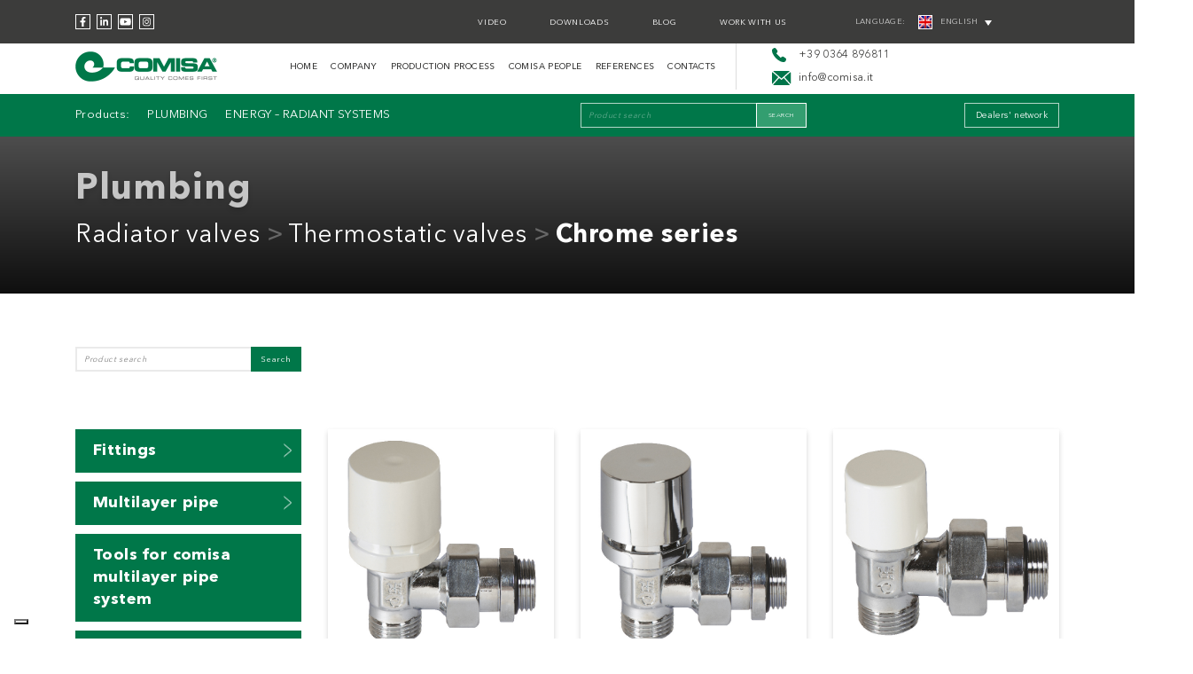

--- FILE ---
content_type: text/html; charset=UTF-8
request_url: https://www.comisa.it/en/plumbing-components/radiator-valves/thermostatic-valves/thermostatic-valves-chrome-series
body_size: 15875
content:
	
<html  lang="en-US" >

<head>
	<meta charset="UTF-8" />
	<meta name="viewport" content="width=device-width, initial-scale=1.0">

	<title>Chrome series - Comisa</title>
	
	<link rel="shortcut icon" href="https://www.comisa.it/wp-content/themes/Comisa/favicon.ico" type="image/x-icon">
	<link rel="icon" href="https://www.comisa.it/wp-content/themes/Comisa/favicon.ico" type="image/x-icon">
	<link rel="stylesheet" href="https://stackpath.bootstrapcdn.com/bootstrap/4.5.2/css/bootstrap.min.css" integrity="sha384-JcKb8q3iqJ61gNV9KGb8thSsNjpSL0n8PARn9HuZOnIxN0hoP+VmmDGMN5t9UJ0Z" crossorigin="anonymous">		
	<link rel="stylesheet" href="https://cdn.jsdelivr.net/gh/fancyapps/fancybox@3.5.7/dist/jquery.fancybox.min.css" />
	<link href="https://unpkg.com/aos@2.3.1/dist/aos.css" rel="stylesheet">
	<link href="https://www.comisa.it/wp-content/themes/Comisa/css/style.css" rel="stylesheet">
	<link rel="stylesheet" href="https://www.comisa.it/wp-content/themes/Comisa/css/font-awesome.min.css">

        	
    
	<!--[if lt IE 9]>
	  <script src="https://oss.maxcdn.com/libs/html5shiv/3.7.0/html5shiv.js"></script>
	  <script src="https://oss.maxcdn.com/libs/respond.js/1.4.2/respond.min.js"></script>
	<![endif]-->

	<!-- css -->
	<link rel="stylesheet" href="/wp-content/themes/Comisa/style.css" />
	<link rel="stylesheet" href="/wp-content/themes/Comisa/css/comisa.css?ver=3858910a5ca8b7aa20bd211410ab3383" />

				<script type="text/javascript" class="_iub_cs_skip">
				var _iub = _iub || {};
				_iub.csConfiguration = _iub.csConfiguration || {};
				_iub.csConfiguration.siteId = "4145237";
				_iub.csConfiguration.cookiePolicyId = "95685942";
			</script>
			<script class="_iub_cs_skip" src="https://cs.iubenda.com/autoblocking/4145237.js"></script>
			<meta name='robots' content='index, follow, max-image-preview:large, max-snippet:-1, max-video-preview:-1' />
	<style>img:is([sizes="auto" i], [sizes^="auto," i]) { contain-intrinsic-size: 3000px 1500px }</style>
	<link rel="alternate" hreflang="it" href="https://www.comisa.it/idrotermosanitari/valvole-per-radiatori/valvole-termostatizzabili/serie-cromata/" />
<link rel="alternate" hreflang="en" href="https://www.comisa.it/en/plumbing-components/radiator-valves/thermostatic-valves/thermostatic-valves-chrome-series" />
<link rel="alternate" hreflang="x-default" href="https://www.comisa.it/idrotermosanitari/valvole-per-radiatori/valvole-termostatizzabili/serie-cromata/" />

	<!-- This site is optimized with the Yoast SEO plugin v25.0 - https://yoast.com/wordpress/plugins/seo/ -->
	<link rel="canonical" href="https://www.comisa.it/en/plumbing-components/radiator-valves/thermostatic-valves/thermostatic-valves-chrome-series" />
	<meta property="og:locale" content="en_US" />
	<meta property="og:type" content="article" />
	<meta property="og:title" content="Chrome series - Comisa" />
	<meta property="og:url" content="https://www.comisa.it/en/plumbing-components/radiator-valves/thermostatic-valves/thermostatic-valves-chrome-series" />
	<meta property="og:site_name" content="Comisa" />
	<meta name="twitter:card" content="summary_large_image" />
	<script type="application/ld+json" class="yoast-schema-graph">{"@context":"https://schema.org","@graph":[{"@type":"CollectionPage","@id":"https://www.comisa.it/en/plumbing-components/radiator-valves/thermostatic-valves/thermostatic-valves-chrome-series","url":"https://www.comisa.it/en/plumbing-components/radiator-valves/thermostatic-valves/thermostatic-valves-chrome-series","name":"Chrome series - Comisa","isPartOf":{"@id":"https://www.comisa.it/en/#website"},"breadcrumb":{"@id":"https://www.comisa.it/en/plumbing-components/radiator-valves/thermostatic-valves/thermostatic-valves-chrome-series#breadcrumb"},"inLanguage":"en-US"},{"@type":"BreadcrumbList","@id":"https://www.comisa.it/en/plumbing-components/radiator-valves/thermostatic-valves/thermostatic-valves-chrome-series#breadcrumb","itemListElement":[{"@type":"ListItem","position":1,"name":"Home","item":"https://www.comisa.it/en/"},{"@type":"ListItem","position":2,"name":"Plumbing","item":"https://www.comisa.it/en/plumbing-components"},{"@type":"ListItem","position":3,"name":"Radiator valves","item":"https://www.comisa.it/en/plumbing-components/radiator-valves"},{"@type":"ListItem","position":4,"name":"Thermostatic valves","item":"https://www.comisa.it/en/plumbing-components/radiator-valves/thermostatic-valves"},{"@type":"ListItem","position":5,"name":"Chrome series"}]},{"@type":"WebSite","@id":"https://www.comisa.it/en/#website","url":"https://www.comisa.it/en/","name":"Comisa","description":"","publisher":{"@id":"https://www.comisa.it/en/#organization"},"potentialAction":[{"@type":"SearchAction","target":{"@type":"EntryPoint","urlTemplate":"https://www.comisa.it/en/?s={search_term_string}"},"query-input":{"@type":"PropertyValueSpecification","valueRequired":true,"valueName":"search_term_string"}}],"inLanguage":"en-US"},{"@type":"Organization","@id":"https://www.comisa.it/en/#organization","name":"Comisa","url":"https://www.comisa.it/en/","logo":{"@type":"ImageObject","inLanguage":"en-US","@id":"https://www.comisa.it/en/#/schema/logo/image/","url":"https://www.comisa.it/wp-content/uploads/2021/09/logo-comisa@2x.png","contentUrl":"https://www.comisa.it/wp-content/uploads/2021/09/logo-comisa@2x.png","width":320,"height":68,"caption":"Comisa"},"image":{"@id":"https://www.comisa.it/en/#/schema/logo/image/"},"sameAs":["https://www.facebook.com/comisaspa/","https://www.linkedin.com/company/comisa/","https://www.youtube.com/user/comisagroup","https://www.instagram.com/comisa_spa/"]}]}</script>
	<!-- / Yoast SEO plugin. -->


<link rel='dns-prefetch' href='//cdn.iubenda.com' />
<link rel="alternate" type="application/rss+xml" title="Comisa &raquo; Chrome series Categoria Feed" href="https://www.comisa.it/en/plumbing-components/radiator-valves/thermostatic-valves/thermostatic-valves-chrome-series/feed/" />
<script type="text/javascript">
/* <![CDATA[ */
window._wpemojiSettings = {"baseUrl":"https:\/\/s.w.org\/images\/core\/emoji\/15.1.0\/72x72\/","ext":".png","svgUrl":"https:\/\/s.w.org\/images\/core\/emoji\/15.1.0\/svg\/","svgExt":".svg","source":{"concatemoji":"https:\/\/www.comisa.it\/wp-includes\/js\/wp-emoji-release.min.js?ver=6.8.1"}};
/*! This file is auto-generated */
!function(i,n){var o,s,e;function c(e){try{var t={supportTests:e,timestamp:(new Date).valueOf()};sessionStorage.setItem(o,JSON.stringify(t))}catch(e){}}function p(e,t,n){e.clearRect(0,0,e.canvas.width,e.canvas.height),e.fillText(t,0,0);var t=new Uint32Array(e.getImageData(0,0,e.canvas.width,e.canvas.height).data),r=(e.clearRect(0,0,e.canvas.width,e.canvas.height),e.fillText(n,0,0),new Uint32Array(e.getImageData(0,0,e.canvas.width,e.canvas.height).data));return t.every(function(e,t){return e===r[t]})}function u(e,t,n){switch(t){case"flag":return n(e,"\ud83c\udff3\ufe0f\u200d\u26a7\ufe0f","\ud83c\udff3\ufe0f\u200b\u26a7\ufe0f")?!1:!n(e,"\ud83c\uddfa\ud83c\uddf3","\ud83c\uddfa\u200b\ud83c\uddf3")&&!n(e,"\ud83c\udff4\udb40\udc67\udb40\udc62\udb40\udc65\udb40\udc6e\udb40\udc67\udb40\udc7f","\ud83c\udff4\u200b\udb40\udc67\u200b\udb40\udc62\u200b\udb40\udc65\u200b\udb40\udc6e\u200b\udb40\udc67\u200b\udb40\udc7f");case"emoji":return!n(e,"\ud83d\udc26\u200d\ud83d\udd25","\ud83d\udc26\u200b\ud83d\udd25")}return!1}function f(e,t,n){var r="undefined"!=typeof WorkerGlobalScope&&self instanceof WorkerGlobalScope?new OffscreenCanvas(300,150):i.createElement("canvas"),a=r.getContext("2d",{willReadFrequently:!0}),o=(a.textBaseline="top",a.font="600 32px Arial",{});return e.forEach(function(e){o[e]=t(a,e,n)}),o}function t(e){var t=i.createElement("script");t.src=e,t.defer=!0,i.head.appendChild(t)}"undefined"!=typeof Promise&&(o="wpEmojiSettingsSupports",s=["flag","emoji"],n.supports={everything:!0,everythingExceptFlag:!0},e=new Promise(function(e){i.addEventListener("DOMContentLoaded",e,{once:!0})}),new Promise(function(t){var n=function(){try{var e=JSON.parse(sessionStorage.getItem(o));if("object"==typeof e&&"number"==typeof e.timestamp&&(new Date).valueOf()<e.timestamp+604800&&"object"==typeof e.supportTests)return e.supportTests}catch(e){}return null}();if(!n){if("undefined"!=typeof Worker&&"undefined"!=typeof OffscreenCanvas&&"undefined"!=typeof URL&&URL.createObjectURL&&"undefined"!=typeof Blob)try{var e="postMessage("+f.toString()+"("+[JSON.stringify(s),u.toString(),p.toString()].join(",")+"));",r=new Blob([e],{type:"text/javascript"}),a=new Worker(URL.createObjectURL(r),{name:"wpTestEmojiSupports"});return void(a.onmessage=function(e){c(n=e.data),a.terminate(),t(n)})}catch(e){}c(n=f(s,u,p))}t(n)}).then(function(e){for(var t in e)n.supports[t]=e[t],n.supports.everything=n.supports.everything&&n.supports[t],"flag"!==t&&(n.supports.everythingExceptFlag=n.supports.everythingExceptFlag&&n.supports[t]);n.supports.everythingExceptFlag=n.supports.everythingExceptFlag&&!n.supports.flag,n.DOMReady=!1,n.readyCallback=function(){n.DOMReady=!0}}).then(function(){return e}).then(function(){var e;n.supports.everything||(n.readyCallback(),(e=n.source||{}).concatemoji?t(e.concatemoji):e.wpemoji&&e.twemoji&&(t(e.twemoji),t(e.wpemoji)))}))}((window,document),window._wpemojiSettings);
/* ]]> */
</script>
<style id='wp-emoji-styles-inline-css' type='text/css'>

	img.wp-smiley, img.emoji {
		display: inline !important;
		border: none !important;
		box-shadow: none !important;
		height: 1em !important;
		width: 1em !important;
		margin: 0 0.07em !important;
		vertical-align: -0.1em !important;
		background: none !important;
		padding: 0 !important;
	}
</style>
<link rel='stylesheet' id='wp-block-library-css' href='https://www.comisa.it/wp-includes/css/dist/block-library/style.min.css?ver=6.8.1' type='text/css' media='all' />
<style id='classic-theme-styles-inline-css' type='text/css'>
/*! This file is auto-generated */
.wp-block-button__link{color:#fff;background-color:#32373c;border-radius:9999px;box-shadow:none;text-decoration:none;padding:calc(.667em + 2px) calc(1.333em + 2px);font-size:1.125em}.wp-block-file__button{background:#32373c;color:#fff;text-decoration:none}
</style>
<style id='safe-svg-svg-icon-style-inline-css' type='text/css'>
.safe-svg-cover{text-align:center}.safe-svg-cover .safe-svg-inside{display:inline-block;max-width:100%}.safe-svg-cover svg{height:100%;max-height:100%;max-width:100%;width:100%}

</style>
<style id='global-styles-inline-css' type='text/css'>
:root{--wp--preset--aspect-ratio--square: 1;--wp--preset--aspect-ratio--4-3: 4/3;--wp--preset--aspect-ratio--3-4: 3/4;--wp--preset--aspect-ratio--3-2: 3/2;--wp--preset--aspect-ratio--2-3: 2/3;--wp--preset--aspect-ratio--16-9: 16/9;--wp--preset--aspect-ratio--9-16: 9/16;--wp--preset--color--black: #000000;--wp--preset--color--cyan-bluish-gray: #abb8c3;--wp--preset--color--white: #ffffff;--wp--preset--color--pale-pink: #f78da7;--wp--preset--color--vivid-red: #cf2e2e;--wp--preset--color--luminous-vivid-orange: #ff6900;--wp--preset--color--luminous-vivid-amber: #fcb900;--wp--preset--color--light-green-cyan: #7bdcb5;--wp--preset--color--vivid-green-cyan: #00d084;--wp--preset--color--pale-cyan-blue: #8ed1fc;--wp--preset--color--vivid-cyan-blue: #0693e3;--wp--preset--color--vivid-purple: #9b51e0;--wp--preset--gradient--vivid-cyan-blue-to-vivid-purple: linear-gradient(135deg,rgba(6,147,227,1) 0%,rgb(155,81,224) 100%);--wp--preset--gradient--light-green-cyan-to-vivid-green-cyan: linear-gradient(135deg,rgb(122,220,180) 0%,rgb(0,208,130) 100%);--wp--preset--gradient--luminous-vivid-amber-to-luminous-vivid-orange: linear-gradient(135deg,rgba(252,185,0,1) 0%,rgba(255,105,0,1) 100%);--wp--preset--gradient--luminous-vivid-orange-to-vivid-red: linear-gradient(135deg,rgba(255,105,0,1) 0%,rgb(207,46,46) 100%);--wp--preset--gradient--very-light-gray-to-cyan-bluish-gray: linear-gradient(135deg,rgb(238,238,238) 0%,rgb(169,184,195) 100%);--wp--preset--gradient--cool-to-warm-spectrum: linear-gradient(135deg,rgb(74,234,220) 0%,rgb(151,120,209) 20%,rgb(207,42,186) 40%,rgb(238,44,130) 60%,rgb(251,105,98) 80%,rgb(254,248,76) 100%);--wp--preset--gradient--blush-light-purple: linear-gradient(135deg,rgb(255,206,236) 0%,rgb(152,150,240) 100%);--wp--preset--gradient--blush-bordeaux: linear-gradient(135deg,rgb(254,205,165) 0%,rgb(254,45,45) 50%,rgb(107,0,62) 100%);--wp--preset--gradient--luminous-dusk: linear-gradient(135deg,rgb(255,203,112) 0%,rgb(199,81,192) 50%,rgb(65,88,208) 100%);--wp--preset--gradient--pale-ocean: linear-gradient(135deg,rgb(255,245,203) 0%,rgb(182,227,212) 50%,rgb(51,167,181) 100%);--wp--preset--gradient--electric-grass: linear-gradient(135deg,rgb(202,248,128) 0%,rgb(113,206,126) 100%);--wp--preset--gradient--midnight: linear-gradient(135deg,rgb(2,3,129) 0%,rgb(40,116,252) 100%);--wp--preset--font-size--small: 13px;--wp--preset--font-size--medium: 20px;--wp--preset--font-size--large: 36px;--wp--preset--font-size--x-large: 42px;--wp--preset--spacing--20: 0.44rem;--wp--preset--spacing--30: 0.67rem;--wp--preset--spacing--40: 1rem;--wp--preset--spacing--50: 1.5rem;--wp--preset--spacing--60: 2.25rem;--wp--preset--spacing--70: 3.38rem;--wp--preset--spacing--80: 5.06rem;--wp--preset--shadow--natural: 6px 6px 9px rgba(0, 0, 0, 0.2);--wp--preset--shadow--deep: 12px 12px 50px rgba(0, 0, 0, 0.4);--wp--preset--shadow--sharp: 6px 6px 0px rgba(0, 0, 0, 0.2);--wp--preset--shadow--outlined: 6px 6px 0px -3px rgba(255, 255, 255, 1), 6px 6px rgba(0, 0, 0, 1);--wp--preset--shadow--crisp: 6px 6px 0px rgba(0, 0, 0, 1);}:where(.is-layout-flex){gap: 0.5em;}:where(.is-layout-grid){gap: 0.5em;}body .is-layout-flex{display: flex;}.is-layout-flex{flex-wrap: wrap;align-items: center;}.is-layout-flex > :is(*, div){margin: 0;}body .is-layout-grid{display: grid;}.is-layout-grid > :is(*, div){margin: 0;}:where(.wp-block-columns.is-layout-flex){gap: 2em;}:where(.wp-block-columns.is-layout-grid){gap: 2em;}:where(.wp-block-post-template.is-layout-flex){gap: 1.25em;}:where(.wp-block-post-template.is-layout-grid){gap: 1.25em;}.has-black-color{color: var(--wp--preset--color--black) !important;}.has-cyan-bluish-gray-color{color: var(--wp--preset--color--cyan-bluish-gray) !important;}.has-white-color{color: var(--wp--preset--color--white) !important;}.has-pale-pink-color{color: var(--wp--preset--color--pale-pink) !important;}.has-vivid-red-color{color: var(--wp--preset--color--vivid-red) !important;}.has-luminous-vivid-orange-color{color: var(--wp--preset--color--luminous-vivid-orange) !important;}.has-luminous-vivid-amber-color{color: var(--wp--preset--color--luminous-vivid-amber) !important;}.has-light-green-cyan-color{color: var(--wp--preset--color--light-green-cyan) !important;}.has-vivid-green-cyan-color{color: var(--wp--preset--color--vivid-green-cyan) !important;}.has-pale-cyan-blue-color{color: var(--wp--preset--color--pale-cyan-blue) !important;}.has-vivid-cyan-blue-color{color: var(--wp--preset--color--vivid-cyan-blue) !important;}.has-vivid-purple-color{color: var(--wp--preset--color--vivid-purple) !important;}.has-black-background-color{background-color: var(--wp--preset--color--black) !important;}.has-cyan-bluish-gray-background-color{background-color: var(--wp--preset--color--cyan-bluish-gray) !important;}.has-white-background-color{background-color: var(--wp--preset--color--white) !important;}.has-pale-pink-background-color{background-color: var(--wp--preset--color--pale-pink) !important;}.has-vivid-red-background-color{background-color: var(--wp--preset--color--vivid-red) !important;}.has-luminous-vivid-orange-background-color{background-color: var(--wp--preset--color--luminous-vivid-orange) !important;}.has-luminous-vivid-amber-background-color{background-color: var(--wp--preset--color--luminous-vivid-amber) !important;}.has-light-green-cyan-background-color{background-color: var(--wp--preset--color--light-green-cyan) !important;}.has-vivid-green-cyan-background-color{background-color: var(--wp--preset--color--vivid-green-cyan) !important;}.has-pale-cyan-blue-background-color{background-color: var(--wp--preset--color--pale-cyan-blue) !important;}.has-vivid-cyan-blue-background-color{background-color: var(--wp--preset--color--vivid-cyan-blue) !important;}.has-vivid-purple-background-color{background-color: var(--wp--preset--color--vivid-purple) !important;}.has-black-border-color{border-color: var(--wp--preset--color--black) !important;}.has-cyan-bluish-gray-border-color{border-color: var(--wp--preset--color--cyan-bluish-gray) !important;}.has-white-border-color{border-color: var(--wp--preset--color--white) !important;}.has-pale-pink-border-color{border-color: var(--wp--preset--color--pale-pink) !important;}.has-vivid-red-border-color{border-color: var(--wp--preset--color--vivid-red) !important;}.has-luminous-vivid-orange-border-color{border-color: var(--wp--preset--color--luminous-vivid-orange) !important;}.has-luminous-vivid-amber-border-color{border-color: var(--wp--preset--color--luminous-vivid-amber) !important;}.has-light-green-cyan-border-color{border-color: var(--wp--preset--color--light-green-cyan) !important;}.has-vivid-green-cyan-border-color{border-color: var(--wp--preset--color--vivid-green-cyan) !important;}.has-pale-cyan-blue-border-color{border-color: var(--wp--preset--color--pale-cyan-blue) !important;}.has-vivid-cyan-blue-border-color{border-color: var(--wp--preset--color--vivid-cyan-blue) !important;}.has-vivid-purple-border-color{border-color: var(--wp--preset--color--vivid-purple) !important;}.has-vivid-cyan-blue-to-vivid-purple-gradient-background{background: var(--wp--preset--gradient--vivid-cyan-blue-to-vivid-purple) !important;}.has-light-green-cyan-to-vivid-green-cyan-gradient-background{background: var(--wp--preset--gradient--light-green-cyan-to-vivid-green-cyan) !important;}.has-luminous-vivid-amber-to-luminous-vivid-orange-gradient-background{background: var(--wp--preset--gradient--luminous-vivid-amber-to-luminous-vivid-orange) !important;}.has-luminous-vivid-orange-to-vivid-red-gradient-background{background: var(--wp--preset--gradient--luminous-vivid-orange-to-vivid-red) !important;}.has-very-light-gray-to-cyan-bluish-gray-gradient-background{background: var(--wp--preset--gradient--very-light-gray-to-cyan-bluish-gray) !important;}.has-cool-to-warm-spectrum-gradient-background{background: var(--wp--preset--gradient--cool-to-warm-spectrum) !important;}.has-blush-light-purple-gradient-background{background: var(--wp--preset--gradient--blush-light-purple) !important;}.has-blush-bordeaux-gradient-background{background: var(--wp--preset--gradient--blush-bordeaux) !important;}.has-luminous-dusk-gradient-background{background: var(--wp--preset--gradient--luminous-dusk) !important;}.has-pale-ocean-gradient-background{background: var(--wp--preset--gradient--pale-ocean) !important;}.has-electric-grass-gradient-background{background: var(--wp--preset--gradient--electric-grass) !important;}.has-midnight-gradient-background{background: var(--wp--preset--gradient--midnight) !important;}.has-small-font-size{font-size: var(--wp--preset--font-size--small) !important;}.has-medium-font-size{font-size: var(--wp--preset--font-size--medium) !important;}.has-large-font-size{font-size: var(--wp--preset--font-size--large) !important;}.has-x-large-font-size{font-size: var(--wp--preset--font-size--x-large) !important;}
:where(.wp-block-post-template.is-layout-flex){gap: 1.25em;}:where(.wp-block-post-template.is-layout-grid){gap: 1.25em;}
:where(.wp-block-columns.is-layout-flex){gap: 2em;}:where(.wp-block-columns.is-layout-grid){gap: 2em;}
:root :where(.wp-block-pullquote){font-size: 1.5em;line-height: 1.6;}
</style>
<link rel='stylesheet' id='contact-form-7-css' href='https://www.comisa.it/wp-content/plugins/contact-form-7/includes/css/styles.css?ver=6.0.6' type='text/css' media='all' />
<link rel='stylesheet' id='wpml-legacy-dropdown-click-0-css' href='https://www.comisa.it/wp-content/plugins/sitepress-multilingual-cms/templates/language-switchers/legacy-dropdown-click/style.min.css?ver=1' type='text/css' media='all' />
<style id='wpml-legacy-dropdown-click-0-inline-css' type='text/css'>
.wpml-ls-statics-shortcode_actions, .wpml-ls-statics-shortcode_actions .wpml-ls-sub-menu, .wpml-ls-statics-shortcode_actions a {border-color:#ffffff;}
</style>
<link rel='stylesheet' id='owlcarousel2-mail-css' href='https://www.comisa.it/wp-content/themes/Comisa/assets/library/owlcarousel/css/owl.carousel.min.css?ver=6.8.1' type='text/css' media='all' />
<link rel='stylesheet' id='owlcarousel2-theme-css' href='https://www.comisa.it/wp-content/themes/Comisa/assets/library/owlcarousel/css/owl.theme.default.min.css?ver=6.8.1' type='text/css' media='all' />

<script  type="text/javascript" class=" _iub_cs_skip" type="text/javascript" id="iubenda-head-inline-scripts-0">
/* <![CDATA[ */

var _iub = _iub || [];
_iub.csConfiguration = {"siteId":4145237,"cookiePolicyId":95685942,"lang":"en-GB","storage":{"useSiteId":true}};
/* ]]> */
</script>
<script  type="text/javascript" charset="UTF-8" async="" class=" _iub_cs_skip" type="text/javascript" src="//cdn.iubenda.com/cs/iubenda_cs.js?ver=3.12.2" id="iubenda-head-scripts-1-js"></script>
<script type="text/javascript" id="wpml-cookie-js-extra">
/* <![CDATA[ */
var wpml_cookies = {"wp-wpml_current_language":{"value":"en","expires":1,"path":"\/"}};
var wpml_cookies = {"wp-wpml_current_language":{"value":"en","expires":1,"path":"\/"}};
/* ]]> */
</script>
<script type="text/javascript" src="https://www.comisa.it/wp-content/plugins/sitepress-multilingual-cms/res/js/cookies/language-cookie.js?ver=473900" id="wpml-cookie-js" defer="defer" data-wp-strategy="defer"></script>
<script type="text/javascript" src="https://www.comisa.it/wp-content/plugins/sitepress-multilingual-cms/templates/language-switchers/legacy-dropdown-click/script.min.js?ver=1" id="wpml-legacy-dropdown-click-0-js"></script>
<script type="text/javascript" src="https://www.comisa.it/wp-includes/js/jquery/jquery.min.js?ver=3.7.1" id="jquery-core-js"></script>
<script type="text/javascript" src="https://www.comisa.it/wp-includes/js/jquery/jquery-migrate.min.js?ver=3.4.1" id="jquery-migrate-js"></script>
<script type="text/javascript" src="https://www.comisa.it/wp-content/themes/Comisa/assets/library/owlcarousel/js/owl.carousel.js?ver=6.8.1" id="owlcarousel2-js"></script>
<script type="text/javascript" src="https://www.comisa.it/wp-content/themes/Comisa/assets/js/child-script.js" id="child-script-js"></script>
<link rel="https://api.w.org/" href="https://www.comisa.it/en/wp-json/" /><link rel="alternate" title="JSON" type="application/json" href="https://www.comisa.it/en/wp-json/wp/v2/categorie_prodotto/563" /><link rel="EditURI" type="application/rsd+xml" title="RSD" href="https://www.comisa.it/xmlrpc.php?rsd" />

<meta name="generator" content="WPML ver:4.7.3 stt:1,27;" />
<!-- BEGIN Lead Champion tag with cookieMode=auto from WP -->
<script type="text/javascript">
   window._lcCookie='auto';
   window._lcSiteid=15504;
   var _lcScript = document.createElement('script');
   _lcScript.src='//cdn.leadchampion.com/leadchampion.js?sid=window._lcSiteid';
   _lcScript.async=1;
   if(document.body){
      document.body.appendChild(_lcScript);
   }else{
      document.getElementsByTagName('head')[0].appendChild(_lcScript);
   }
</script>
<!-- END Lead Champion tag -->
<link rel="apple-touch-icon" sizes="180x180" href="/wp-content/uploads/fbrfg/apple-touch-icon.png">
<link rel="icon" type="image/png" sizes="32x32" href="/wp-content/uploads/fbrfg/favicon-32x32.png">
<link rel="icon" type="image/png" sizes="16x16" href="/wp-content/uploads/fbrfg/favicon-16x16.png">
<link rel="manifest" href="/wp-content/uploads/fbrfg/site.webmanifest">
<link rel="mask-icon" href="/wp-content/uploads/fbrfg/safari-pinned-tab.svg" color="#007749">
<link rel="shortcut icon" href="/wp-content/uploads/fbrfg/favicon.ico">
<meta name="msapplication-TileColor" content="#007749">
<meta name="msapplication-config" content="/wp-content/uploads/fbrfg/browserconfig.xml">
<meta name="theme-color" content="#339e70"><script type="text/javascript">
           var ajaxurl = "https://www.comisa.it/wp-admin/admin-ajax.php";
         </script><!-- Google Tag Manager -->
<script>(function(w,d,s,l,i){w[l]=w[l]||[];w[l].push({'gtm.start':
new Date().getTime(),event:'gtm.js'});var f=d.getElementsByTagName(s)[0],
j=d.createElement(s),dl=l!='dataLayer'?'&l='+l:'';j.async=true;j.src=
'https://www.googletagmanager.com/gtm.js?id='+i+dl;f.parentNode.insertBefore(j,f);
})(window,document,'script','dataLayer','GTM-NBNJ5PB');</script>
<!-- End Google Tag Manager -->

</head>

<body class="archive tax-categorie_prodotto term-thermostatic-valves-chrome-series term-563 wp-theme-Comisa">

	<header>
		
		<div class="container-fluid d-none d-lg-block d-xl-block" id="header-fascia-nera">
			<div class="container">
				<div class="row">
					<div class="col-12 col-md-2 d-flex align-items-center">
						<ul class="social list-inline d-flex">								<li><a class="facebook-f" target="_blank" href="https://www.facebook.com/comisaspa/"><i class="fab fa-facebook-f"></i></a></li>							
																<li><a class="linkedin-in" target="_blank" href="https://www.linkedin.com/company/comisa/"><i class="fab fa-linkedin-in"></i></a></li>							
																<li><a class="youtube" target="_blank" href="https://www.youtube.com/user/comisagroup"><i class="fab fa-youtube"></i></a></li>							
																<li><a class="instagram" target="_blank" href="https://www.instagram.com/comisa_spa/"><i class="fab fa-instagram"></i></a></li>							
								</ul>												
					</div>
					<div class="col-12 col-md-7 text-right d-flex align-items-center justify-content-end">

				  		<ul id="menu-black" class="menu"><li id="menu-item-23364" class="menu-item menu-item-type-post_type menu-item-object-page menu-item-23364"><a href="https://www.comisa.it/en/videos-area/">Video</a></li>
<li id="menu-item-23365" class="menu-item menu-item-type-post_type menu-item-object-page menu-item-23365"><a href="https://www.comisa.it/en/downloads/">Downloads</a></li>
<li id="menu-item-23366" class="menu-item menu-item-type-post_type menu-item-object-page menu-item-23366"><a href="https://www.comisa.it/en/blog/">Blog</a></li>
<li id="menu-item-23367" class="menu-item menu-item-type-post_type menu-item-object-page menu-item-23367"><a href="https://www.comisa.it/en/work-with-us/">Work with us</a></li>
</ul>							

					</div>
					<div class="col-12 col-md-3 d-flex align-items-center lingua">
						<span class="titpaese">LANGUAGE:</span>						
						
<div class="wpml-ls-statics-shortcode_actions wpml-ls wpml-ls-legacy-dropdown-click js-wpml-ls-legacy-dropdown-click">
	<ul>

		<li class="wpml-ls-slot-shortcode_actions wpml-ls-item wpml-ls-item-en wpml-ls-current-language wpml-ls-last-item wpml-ls-item-legacy-dropdown-click">

			<a href="#" class="js-wpml-ls-item-toggle wpml-ls-item-toggle">
                                                    <img
            class="wpml-ls-flag"
            src="https://www.comisa.it/wp-content/plugins/sitepress-multilingual-cms/res/flags/en.png"
            alt=""
            width=16
            height=16
    /><span class="wpml-ls-native">English</span></a>

			<ul class="js-wpml-ls-sub-menu wpml-ls-sub-menu">
				
					<li class="wpml-ls-slot-shortcode_actions wpml-ls-item wpml-ls-item-it wpml-ls-first-item">
						<a href="https://www.comisa.it/idrotermosanitari/valvole-per-radiatori/valvole-termostatizzabili/serie-cromata/" class="wpml-ls-link">
                                                                <img
            class="wpml-ls-flag"
            src="https://www.comisa.it/wp-content/plugins/sitepress-multilingual-cms/res/flags/it.png"
            alt=""
            width=16
            height=16
    /><span class="wpml-ls-display">Italian</span></a>
					</li>

							</ul>

		</li>

	</ul>
</div>
					</div>										
				</div>
			</div>
		</div>

		<div class="container-fluid d-none d-lg-block d-xl-block" id="header-fascia-bianca">
			<div class="container">
				<div class="row">
					<div class="col-12 col-md-2 d-flex align-items-center">
						<a href="https://www.comisa.it/en/"><img class="logo-header" src="https://www.comisa.it/wp-content/uploads/2021/09/logo-comisa@2x.png"></a>
					</div>
					<div class="col-12 col-md-6  d-flex align-items-center justify-content-end">

						<nav class="navbar navbar-expand-lg">
							<a class="navbar-brand" href="#"></a>
							<button class="navbar-toggler" type="button" aria-controls="navbarSupportedContent" aria-expanded="false" aria-label="Toggle navigation">
							    <span class="navbar-toggler-icon"></span>
						  	</button>					


					  		<div id="navbarSupportedContent" class="collapse navbar-collapse justify-content-end"><ul id="menu-menu-italiano-inglese" class="navbar-nav"><li id="menu-item-23358" class="menu-item menu-item-type-post_type menu-item-object-page menu-item-home menu-item-23358"><a href="https://www.comisa.it/en/">Home</a></li>
<li id="menu-item-23359" class="menu-item menu-item-type-post_type menu-item-object-page menu-item-23359"><a href="https://www.comisa.it/en/comisa-company/">Company</a></li>
<li id="menu-item-23360" class="menu-item menu-item-type-post_type menu-item-object-page menu-item-23360"><a href="https://www.comisa.it/en/production-process/">Production process</a></li>
<li id="menu-item-23361" class="menu-item menu-item-type-post_type menu-item-object-page menu-item-23361"><a href="https://www.comisa.it/en/comisa-people/">Comisa people</a></li>
<li id="menu-item-23362" class="menu-item menu-item-type-post_type menu-item-object-page menu-item-23362"><a href="https://www.comisa.it/en/references/">References</a></li>
<li id="menu-item-23363" class="menu-item menu-item-type-post_type menu-item-object-page menu-item-23363"><a href="https://www.comisa.it/en/contacts/">Contacts</a></li>
</ul></div>	
						</nav>							

					</div>
					<div class="col-12 col-md-2 d-flex align-content-center flex-wrap mailtel">
						<div class="align-items-center">
														<a href="tel:00390364896811" style="display: block;">
								<div class="icona"><img src="https://www.comisa.it/wp-content/themes/Comisa/img/ico-phone.png"></div><div class="testo">+39 0364 896811</div>
							</a>
							<a href="mailto:info@comisa.it?cc=grafico@comisa.it" style="display: block;">
								<div class="icona"><img src="https://www.comisa.it/wp-content/themes/Comisa/img/ico-email.png"></div><div class="testo">info@comisa.it</div>
							</a>
						</div>							
					</div>	
					<div class="col-12 col-md-2 logoktm">
						<a href="https://partnership.comisa.it/?lang=en" target="_blank">
                            <img src="">
                            <img src="">
                        </a>
					</div>										
				</div>
			</div>
		</div>

		<div class="container-fluid d-none d-lg-block d-xl-block" id="header-fascia-verde">
			<div class="container">
				<div class="row">
					<div class="col-12 col-md-6 d-flex flex-row">
						<div class="titoletto d-flex align-items-center">Products:</div>
						<ul id="menu-prodotti" class="d-flex align-items-center">
																<li class="sel-megamenu"><a href="https://www.comisa.it/en/plumbing-components" rel="plumbing-components">Plumbing</a></li>
																		<li class="sel-megamenu"><a href="https://www.comisa.it/en/energy-radiant-systems" rel="energy-radiant-systems">Energy – radiant systems</a></li>
															</ul>
					</div>
					<div class="col-12 col-md-6">
						<div class="row">
							<div class="col-6 ricerca">
								<form class="d-flex" method="post" action="https://www.comisa.it/en/advanced-product-search/">
									<input type="text" class="p-2 w-100" name="cerca" placeholder="Product search" required>
									<input type="submit" class="p-2 flex-shrink-1 transiziona" value="SEARCH">
								</form>
							</div>
							<div class="col-6 d-flex align-items-center justify-content-end">
								<a href="https://www.comisa.it/en/dealers-network/" class="btn-verde-bordi">Dealers' network</a>
							</div>
						</div>
					</div>										
				</div>
			</div>

								<div class="megamenu" id="plumbing-components">
						<div class="container">
							<div class="row justify-content-md-center">
								<div class="col-12">
									<div class="row">				
					                  	<div class="col-4">	
					                  		<div class="row justify-content-md-center">
					                  			<div class="col-10">
								                  	<a href="https://www.comisa.it/en/plumbing-components" class="bottone-1">	
								                  		<img src="https://www.comisa.it/wp-content/themes/Comisa/img/catalogo.png">
								                  		<p>
									                  		<u>Go to</u><br/>
									                  		PRODUCT CATALOGUE<br/>
									                  		<strong>Plumbing</strong>
								                  		</p>
								                  	</a>
								                </div>
								                <div class="col-10">
								                  	<a href="https://www.comisa.it/en/advanced-product-search/" class="bottone-2">	
								                  		<p>
									                  		<u>You know what you are looking for?</u><br/>
									                  		GO TO<br/>ADVANCED SEARCH									                  	</p>
								                  	</a>
								                </div>
								            </div>
					                  	</div>
					                  	<div class="col-5 scopridipiu bordosin d-flex flex-column">		
											<a href="https://www.comisa.it/en/plumbing-components" class="d-flex catprodotti">Product categories</a>
											<div class="row d-flex">
												<div class="col-12">
													<a href="https://www.comisa.it/en/plumbing-components" class="titolocat">Plumbing</a>
													<ul>															<li><a href="https://www.comisa.it/en/plumbing-components/fittings">Fittings</a></li>
																														<li><a href="https://www.comisa.it/en/plumbing-components/multilayer-pipe">Multilayer pipe</a></li>
																														<li><a href="https://www.comisa.it/en/plumbing-components/tools-for-comisa-multilayer-pipe-system">Tools for comisa multilayer pipe system</a></li>
																														<li><a href="https://www.comisa.it/en/plumbing-components/collettori-en">Manifolds</a></li>
																														<li><a href="https://www.comisa.it/en/plumbing-components/ball-valves">Ball valves</a></li>
																														<li><a href="https://www.comisa.it/en/plumbing-components/radiator-valves">Radiator valves</a></li>
																														<li><a href="https://www.comisa.it/en/plumbing-components/taps">Taps</a></li>
																														<li><a href="https://www.comisa.it/en/plumbing-components/components-for-thermal-plant">Components for thermal plant</a></li>
																														<li><a href="https://www.comisa.it/en/plumbing-components/gas-system">Gas system</a></li>
																														<li><a href="https://www.comisa.it/en/plumbing-components/solar-thermal-system">Solar thermal system</a></li>
															</ul>                 		
												</div>											
											</div>
					                  	</div>
					                  	<div class="col-3 prodinevidenza bordosin">		

													                  		
					                  	</div>		                  		
					                </div>	
					            </div>
					        </div>
					    </div>
					</div>					
										<div class="megamenu" id="energy-radiant-systems">
						<div class="container">
							<div class="row justify-content-md-center">
								<div class="col-12">
									<div class="row">				
					                  	<div class="col-4">	
					                  		<div class="row justify-content-md-center">
					                  			<div class="col-10">
								                  	<a href="https://www.comisa.it/en/energy-radiant-systems" class="bottone-1">	
								                  		<img src="https://www.comisa.it/wp-content/themes/Comisa/img/catalogo.png">
								                  		<p>
									                  		<u>Go to</u><br/>
									                  		PRODUCT CATALOGUE<br/>
									                  		<strong>Energy – radiant systems</strong>
								                  		</p>
								                  	</a>
								                </div>
								                <div class="col-10">
								                  	<a href="https://www.comisa.it/en/advanced-product-search/" class="bottone-2">	
								                  		<p>
									                  		<u>You know what you are looking for?</u><br/>
									                  		GO TO<br/>ADVANCED SEARCH									                  	</p>
								                  	</a>
								                </div>
								            </div>
					                  	</div>
					                  	<div class="col-5 scopridipiu bordosin d-flex flex-column">		
											<a href="https://www.comisa.it/en/energy-radiant-systems" class="d-flex catprodotti">Product categories</a>
											<div class="row d-flex">
												<div class="col-12">
													<a href="https://www.comisa.it/en/energy-radiant-systems" class="titolocat">Energy – radiant systems</a>
													<ul>															<li><a href="https://www.comisa.it/en/energy-radiant-systems/underfloor-heating-and-cooling-systems">Underfloor heating and cooling systems</a></li>
																														<li><a href="https://www.comisa.it/en/energy-radiant-systems/multilayer-pipe-2">Multilayer pipe</a></li>
																														<li><a href="https://www.comisa.it/en/energy-radiant-systems/ball-valves-1">Ball valves</a></li>
																														<li><a href="https://www.comisa.it/en/energy-radiant-systems/manifolds">Manifolds</a></li>
																														<li><a href="https://www.comisa.it/en/energy-radiant-systems/air-treatment">Air treatment</a></li>
																														<li><a href="https://www.comisa.it/en/energy-radiant-systems/control-units-and-components-from-thermal-power-plant">Control units and components from thermal power plant</a></li>
																														<li><a href="https://www.comisa.it/en/energy-radiant-systems/temperature-control-systems">Temperature control systems</a></li>
																														<li><a href="https://www.comisa.it/en/energy-radiant-systems/radiant-system-components">Radiant system components</a></li>
															</ul>                 		
												</div>											
											</div>
					                  	</div>
					                  	<div class="col-3 prodinevidenza bordosin">		

													                  		
					                  	</div>		                  		
					                </div>	
					            </div>
					        </div>
					    </div>
					</div>					
					
		</div>

		<!-- menu mobile -->
		<div class="container-fluid d-block d-lg-none d-xl-none" id="header-fascia-mobile">
			<div class="container">
				<div class="row">
					<div class="col-4 d-flex align-items-center justify-content-start">

						<nav class="navbar navbar-expand-lg">
							<a class="navbar-brand" href="#"></a>
							<button class="navbar-toggler" type="button" id="bottoneMenuMobile" aria-controls="navbarSupportedMobile" aria-expanded="false" aria-label="Toggle navigation">
							    <span class="navbar-toggler-icon"></span>
						  	</button>					
						</nav>							

					</div>
					<div class="col-4 d-flex align-items-center">
						<a href="https://www.comisa.it/en/"><img src="https://www.comisa.it/wp-content/uploads/2021/09/comisa-negativo-2.png" class="fullwidth"></a>
					</div>

					<div class="col-4 d-flex align-content-center flex-wrap mailtel justify-content-end">
						<div class="align-items-center">
							<a href="https://www.comisa.it/en/advanced-product-search/">
								<img src="https://www.comisa.it/wp-content/themes/Comisa/img/ico-search-white.svg">
							</a>
														<a href="tel:00390364896811">
								<img src="https://www.comisa.it/wp-content/themes/Comisa/img/ico-phone-white.svg">
							</a>
							<a href="mailto:info@comisa.it?cc=grafico@comisa.it">
								<img src="https://www.comisa.it/wp-content/themes/Comisa/img/ico-email-white.svg">
							</a>
						</div>							
					</div>								
				</div>
			</div>
		</div>		


		
	</header>


	<!-- menu mobile -->
	<div id="menuMobile" class="container-fluid">
		<div class="row">
			<div class="col-10 lingua">
				<span class="titpaese">LANGUAGE:</span>						
				
<div class="wpml-ls-statics-shortcode_actions wpml-ls wpml-ls-legacy-dropdown-click js-wpml-ls-legacy-dropdown-click">
	<ul>

		<li class="wpml-ls-slot-shortcode_actions wpml-ls-item wpml-ls-item-en wpml-ls-current-language wpml-ls-last-item wpml-ls-item-legacy-dropdown-click">

			<a href="#" class="js-wpml-ls-item-toggle wpml-ls-item-toggle">
                                                    <img
            class="wpml-ls-flag"
            src="https://www.comisa.it/wp-content/plugins/sitepress-multilingual-cms/res/flags/en.png"
            alt=""
            width=16
            height=16
    /><span class="wpml-ls-native">English</span></a>

			<ul class="js-wpml-ls-sub-menu wpml-ls-sub-menu">
				
					<li class="wpml-ls-slot-shortcode_actions wpml-ls-item wpml-ls-item-it wpml-ls-first-item">
						<a href="https://www.comisa.it/idrotermosanitari/valvole-per-radiatori/valvole-termostatizzabili/serie-cromata/" class="wpml-ls-link">
                                                                <img
            class="wpml-ls-flag"
            src="https://www.comisa.it/wp-content/plugins/sitepress-multilingual-cms/res/flags/it.png"
            alt=""
            width=16
            height=16
    /><span class="wpml-ls-display">Italian</span></a>
					</li>

							</ul>

		</li>

	</ul>
</div>
		
			</div>
			<div class="col-2 chiudimobile">
				<a href="#" id="chiudimobile"><img src="https://www.comisa.it/wp-content/themes/Comisa/img/ico-close-mobile.svg"></a>
			</div>
		</div>
		<div class="row">
			<div class="col-12 nopad">
		  		<div class="menu-menu-italiano-inglese-container"><ul id="menu-mobile-principale" class=""><li class="menu-item menu-item-type-post_type menu-item-object-page menu-item-home menu-item-23358"><a href="https://www.comisa.it/en/">Home</a></li>
<li class="menu-item menu-item-type-post_type menu-item-object-page menu-item-23359"><a href="https://www.comisa.it/en/comisa-company/">Company</a></li>
<li class="menu-item menu-item-type-post_type menu-item-object-page menu-item-23360"><a href="https://www.comisa.it/en/production-process/">Production process</a></li>
<li class="menu-item menu-item-type-post_type menu-item-object-page menu-item-23361"><a href="https://www.comisa.it/en/comisa-people/">Comisa people</a></li>
<li class="menu-item menu-item-type-post_type menu-item-object-page menu-item-23362"><a href="https://www.comisa.it/en/references/">References</a></li>
<li class="menu-item menu-item-type-post_type menu-item-object-page menu-item-23363"><a href="https://www.comisa.it/en/contacts/">Contacts</a></li>
</ul></div>						
			</div>
		</div>	
		<div class="row">
			<div class="col-12 bloccoprodotti">
				<div class="row">
					<div class="col-2">
						Products:
					</div>
					<div class="col-10">
						<ul id="menu-prodotti-mobile">
																<li><a href="https://www.comisa.it/en/plumbing-components">Plumbing ></a></li>
																		<li><a href="https://www.comisa.it/en/energy-radiant-systems">Energy – radiant systems ></a></li>
															</ul>
					</div>
				</div>
				<div class="row">
					<div class="col-12 ricerca">
						<form class="d-flex" method="post" action="https://www.comisa.it/en/advanced-product-search/">
							<input type="text" class="p-2 w-100" name="cerca" placeholder="Product search" required>
							<input type="submit" class="p-2 flex-shrink-1 transiziona" value="SEARCH">
						</form>
					</div>
					<div class="col-12 d-flex align-items-center justify-content-center">
						<a href="https://www.comisa.it/en/dealers-network/" class="btn-verde-bordi">Dealers' network</a>
					</div>
				</div>				
			</div>
		</div>	
		<div class="row">
			<div class="col-6 bloccomenusec">
		  		<ul id="menu-mobile-secondario" class="menu"><li class="menu-item menu-item-type-post_type menu-item-object-page menu-item-23364"><a href="https://www.comisa.it/en/videos-area/">Video</a></li>
<li class="menu-item menu-item-type-post_type menu-item-object-page menu-item-23365"><a href="https://www.comisa.it/en/downloads/">Downloads</a></li>
<li class="menu-item menu-item-type-post_type menu-item-object-page menu-item-23366"><a href="https://www.comisa.it/en/blog/">Blog</a></li>
<li class="menu-item menu-item-type-post_type menu-item-object-page menu-item-23367"><a href="https://www.comisa.it/en/work-with-us/">Work with us</a></li>
</ul>			</div>
			<div class="col-6 bloccoktm">
				<a href="https://partnership.comisa.it/?lang=en" class="text-center d-block" target="_blank">
                    <img src="">
                    <img src="">
                </a>
			</div>				
		</div>	
		<div class="row">
			<div class="col-12 seguicimobile">
				<div class="row">
					<div class="col-5 text-right">
						Follow us on social					</div>
					<div class="col-7">
						<ul class="social list-inline d-flex">								<li><a class="facebook-f" target="_blank" href="https://www.facebook.com/comisaspa/"><i class="fab fa-facebook-f"></i></a></li>							
																<li><a class="linkedin-in" target="_blank" href="https://www.linkedin.com/company/comisa/"><i class="fab fa-linkedin-in"></i></a></li>							
																<li><a class="youtube" target="_blank" href="https://www.youtube.com/user/comisagroup"><i class="fab fa-youtube"></i></a></li>							
																<li><a class="instagram" target="_blank" href="https://www.instagram.com/comisa_spa/"><i class="fab fa-instagram"></i></a></li>							
								</ul>	
					</div>
				</div>					
			</div>
		</div>	
	</div>		


	<div class="container-fluid top-interna">
		<div class="container">
			<div class="row">
				<div class="col-12 col-md-9">

					<h1>Plumbing</h1>
					<ul>
											<li class=""><a href="https://www.comisa.it/en/plumbing-components/radiator-valves">Radiator valves</a></li>
																<li class=""><a href="https://www.comisa.it/en/plumbing-components/radiator-valves/thermostatic-valves">Thermostatic valves</a></li>
																<li class="active"><a href="https://www.comisa.it/en/plumbing-components/radiator-valves/thermostatic-valves/thermostatic-valves-chrome-series">Chrome series</a></li>
										
					</ul>
					<div class="d-block d-lg-none d-xl-none">
						<a class="btn-verde cliccaperapriremenumobile" href="#" rel="menuprodottimobile">See all categories</a>
					</div>
				</div>
				<div class="col-12 col-lg-3 d-none d-lg-block d-xl-block">
										<p></p>
				</div>										
			</div>
		</div>
	</div>		

	<div class="container-fluid contenuto">
		<div class="container">
			<div class="row">
				<div class="col-12 col-md-3 colonna-categorie d-none d-lg-block d-xl-block">
					<form class="d-flex" method="post" action="https://www.comisa.it/en/advanced-product-search/">
						<input type="hidden" name="imposta_ricerca" value="plumbing-components">
						<input type="text" class="p-2 w-100" name="cerca" placeholder="Product search" required>
						<input type="submit" class="p-2 flex-shrink-1 transiziona" name="" value="Search">
					</form>
				</div>			
				<div class="col-12 col-lg-5 col-xl-6 filtri-categoria">
					<!--<span>Filter for</span>
					<select class="search-filter">
						<option>Finish</option>
					</select>
					<select class="search-filter">
						<option>Compatibility</option>
					</select>		-->																					
				</div>			
				<div class="col-12 col-lg-4 col-xl-3 text-lg-right ordina-categoria">
					<!--<span>Sort by</span>
					<select class="search-filter">
						<option>Alphabetical order</option>
					</select>-->
				</div>									
			</div>

			<div class="row">
				<div class="col-12 col-lg-3 colonna-categorie d-none d-lg-block d-xl-block">					         								
					
		<div id="accordion">

								<div class="card">

	        									    <div class="card-header " id="heading-1">
						      	<h5 class="mb-0">
						      		<a href="https://www.comisa.it/en/plumbing-components/fittings">Fittings</a>
						      	</h5>
					        	<a role="button" class="collapsed" data-toggle="collapse" href="#collapse-1" aria-expanded="false" aria-controls="collapse-1">
					          		<img src="https://www.comisa.it/wp-content/themes/Comisa/img/freccia.png" />
					        	</a>							      	
						    </div>

					    	<div id="collapse-1" class="collapse " data-parent="#accordion" aria-labelledby="heading-1">
					      
					      		<div class="card-body">
					        		<div id="accordion-1">
														        			
										        <div class="card">

																								            <div class="card-header seclivello " id="heading-1-1">
													      	<h5 class="mb-0">
													      		<a href="https://www.comisa.it/en/plumbing-components/fittings/press-fittings-for-multilayer-pipe">Press fittings for multilayer pipe</a>
													      	</h5>
												        	<a class="collapsed" role="button" data-toggle="collapse" href="#collapse-1-1" aria-expanded="false" aria-controls="collapse-1-1">
												          		<img src="https://www.comisa.it/wp-content/themes/Comisa/img/freccia.png" />
												        	</a>
											            </div>
											            <div id="collapse-1-1" class="collapse " data-parent="#accordion-1" aria-labelledby="heading-1-1">
											              	<div class="card-body">
											                  	<div id="accordion-1-1">
																	<ul>	
																		<li><a href="https://www.comisa.it/en/plumbing-components/fittings/press-fittings-for-multilayer-pipe/comisa-press-en" class="">Comisa press</a></li>
															        		
																		<li><a href="https://www.comisa.it/en/plumbing-components/fittings/press-fittings-for-multilayer-pipe/comisa-press-stagnato-en" class="">Comisa press tin plated</a></li>
															        		
																		<li><a href="https://www.comisa.it/en/plumbing-components/fittings/press-fittings-for-multilayer-pipe/comisa-press-gas-en" class="">Comisa press gas</a></li>
															        	</ul>

							                  					</div>
							              					</div>
							            				</div>																		    	
															

										        </div>
									        				        			
										        <div class="card">

																								            <div class="card-header seclivello " id="heading-1-2">
													      	<h5 class="mb-0">
													      		<a href="https://www.comisa.it/en/plumbing-components/fittings/plated-screw-fittings">Plated screw fittings for multilayer pipe</a>
													      	</h5>
												        	<a class="collapsed" role="button" data-toggle="collapse" href="#collapse-1-2" aria-expanded="false" aria-controls="collapse-1-2">
												          		<img src="https://www.comisa.it/wp-content/themes/Comisa/img/freccia.png" />
												        	</a>
											            </div>
											            <div id="collapse-1-2" class="collapse " data-parent="#accordion-1" aria-labelledby="heading-1-2">
											              	<div class="card-body">
											                  	<div id="accordion-1-2">
																	<ul>	
																		<li><a href="https://www.comisa.it/en/plumbing-components/fittings/plated-screw-fittings/eurocone-en" class="">Eurocone - with adaptor</a></li>
															        		
																		<li><a href="https://www.comisa.it/en/plumbing-components/fittings/plated-screw-fittings/unik-pezzo-unico-en" class="">Unik - one piece</a></li>
															        	</ul>

							                  					</div>
							              					</div>
							            				</div>																		    	
															

										        </div>
									        				        			
										        <div class="card">

																								            <div class="card-header seclivello " id="heading-1-3">
													      	<h5 class="mb-0">
													      		<a href="https://www.comisa.it/en/plumbing-components/fittings/push-fitting-prontofit">Prontofit - Push fittings for multilayer pipe</a>
													      	</h5>
											            </div>
															

										        </div>
									        				        			
										        <div class="card">

																								            <div class="card-header seclivello " id="heading-1-4">
													      	<h5 class="mb-0">
													      		<a href="https://www.comisa.it/en/plumbing-components/fittings/brass-compression-fittings">Compression fittings for copper pipe</a>
													      	</h5>
												        	<a class="collapsed" role="button" data-toggle="collapse" href="#collapse-1-4" aria-expanded="false" aria-controls="collapse-1-4">
												          		<img src="https://www.comisa.it/wp-content/themes/Comisa/img/freccia.png" />
												        	</a>
											            </div>
											            <div id="collapse-1-4" class="collapse " data-parent="#accordion-1" aria-labelledby="heading-1-4">
											              	<div class="card-body">
											                  	<div id="accordion-1-4">
																	<ul>	
																		<li><a href="https://www.comisa.it/en/plumbing-components/fittings/brass-compression-fittings/brass-fittings-cw617n" class="">Brass (CW617N)</a></li>
															        		
																		<li><a href="https://www.comisa.it/en/plumbing-components/fittings/brass-compression-fittings/brass-fittings-dzr-cw625n" class="">DZR (CW625N)</a></li>
															        		
																		<li><a href="https://www.comisa.it/en/plumbing-components/fittings/brass-compression-fittings/chrome-fittings-dzr-cw625n" class="">DZR chrome-plated (CW625N)</a></li>
															        		
																		<li><a href="https://www.comisa.it/en/plumbing-components/fittings/brass-compression-fittings/brass-compression-fittings-gas-cw617n" class="">GAS (CW617N)</a></li>
															        	</ul>

							                  					</div>
							              					</div>
							            				</div>																		    	
															

										        </div>
									        				        			
										        <div class="card">

																								            <div class="card-header seclivello " id="heading-1-5">
													      	<h5 class="mb-0">
													      		<a href="https://www.comisa.it/en/plumbing-components/fittings/threaded-fitting">Threaded fittings</a>
													      	</h5>
												        	<a class="collapsed" role="button" data-toggle="collapse" href="#collapse-1-5" aria-expanded="false" aria-controls="collapse-1-5">
												          		<img src="https://www.comisa.it/wp-content/themes/Comisa/img/freccia.png" />
												        	</a>
											            </div>
											            <div id="collapse-1-5" class="collapse " data-parent="#accordion-1" aria-labelledby="heading-1-5">
											              	<div class="card-body">
											                  	<div id="accordion-1-5">
																	<ul>	
																		<li><a href="https://www.comisa.it/en/plumbing-components/fittings/threaded-fitting/threaded-fitting-sand-blasted" class="">Sand-blasted</a></li>
															        		
																		<li><a href="https://www.comisa.it/en/plumbing-components/fittings/threaded-fitting/threaded-fitting-swivel-nut-sand-blasted" class="">Swivel nutsand-blasted</a></li>
															        		
																		<li><a href="https://www.comisa.it/en/plumbing-components/fittings/threaded-fitting/threaded-fitting-3pcs-sand-blasted" class="">3pcs sand-blasted</a></li>
															        		
																		<li><a href="https://www.comisa.it/en/plumbing-components/fittings/threaded-fitting/threaded-fitting-extensions" class="">Extensions</a></li>
															        		
																		<li><a href="https://www.comisa.it/en/plumbing-components/fittings/threaded-fitting/threaded-fitting-nickel-plated" class="">Nickel-plated</a></li>
															        		
																		<li><a href="https://www.comisa.it/en/plumbing-components/fittings/threaded-fitting/threaded-fitting-nickel-plated-3pcs" class="">3pcs nickel-plated</a></li>
															        		
																		<li><a href="https://www.comisa.it/en/plumbing-components/fittings/threaded-fitting/threaded-fitting-chrome-plated" class="">Chrome-plated</a></li>
															        	</ul>

							                  					</div>
							              					</div>
							            				</div>																		    	
															

										        </div>
									        				        			
										        <div class="card">

																								            <div class="card-header seclivello " id="heading-1-6">
													      	<h5 class="mb-0">
													      		<a href="https://www.comisa.it/en/plumbing-components/fittings/compression-fittings-for-polyethylene-pipe-and-iron-pipe">Compression fittings for polyethylene pipe and iron pipe</a>
													      	</h5>
												        	<a class="collapsed" role="button" data-toggle="collapse" href="#collapse-1-6" aria-expanded="false" aria-controls="collapse-1-6">
												          		<img src="https://www.comisa.it/wp-content/themes/Comisa/img/freccia.png" />
												        	</a>
											            </div>
											            <div id="collapse-1-6" class="collapse " data-parent="#accordion-1" aria-labelledby="heading-1-6">
											              	<div class="card-body">
											                  	<div id="accordion-1-6">
																	<ul>	
																		<li><a href="https://www.comisa.it/en/plumbing-components/fittings/compression-fittings-for-polyethylene-pipe-and-iron-pipe/duplo-for-polyethylene-pipe-pn-16" class="">Duplo for polyethylene pipe pn 16</a></li>
															        		
																		<li><a href="https://www.comisa.it/en/plumbing-components/fittings/compression-fittings-for-polyethylene-pipe-and-iron-pipe/duplo-for-polyethylene-pipe-pvc-pipe-pn-16" class="">Duplo for polyethylene and pvc pipe pn 16</a></li>
															        		
																		<li><a href="https://www.comisa.it/en/plumbing-components/fittings/compression-fittings-for-polyethylene-pipe-and-iron-pipe/duplo-for-iron-pipe" class="">Duplo for iron pipe</a></li>
															        		
																		<li><a href="https://www.comisa.it/en/plumbing-components/fittings/compression-fittings-for-polyethylene-pipe-and-iron-pipe/accessories-compression-fittings-for-polyethylene-pipe-and-iron-pipe" class="">Accessories</a></li>
															        		
																		<li><a href="https://www.comisa.it/en/plumbing-components/fittings/compression-fittings-for-polyethylene-pipe-and-iron-pipe/fittings-for-polyethylene-pipe-with-o-ring" class="">Fittings for polyethylene pipe with o-ring</a></li>
															        	</ul>

							                  					</div>
							              					</div>
							            				</div>																		    	
															

										        </div>
									        				        			
										        <div class="card">

																								            <div class="card-header seclivello " id="heading-1-7">
													      	<h5 class="mb-0">
													      		<a href="https://www.comisa.it/en/plumbing-components/fittings/soldering-fittings">Soldering fittings</a>
													      	</h5>
											            </div>
															

										        </div>
									        				        			
										        <div class="card">

																								            <div class="card-header seclivello " id="heading-1-8">
													      	<h5 class="mb-0">
													      		<a href="https://www.comisa.it/en/plumbing-components/fittings/compression-fittings-for-solar-system">Compression fittings for solar thermal systems</a>
													      	</h5>
											            </div>
															

										        </div>
									        									    </div>
								</div>
							</div>
							
					</div>
		        						<div class="card">

	        									    <div class="card-header " id="heading-2">
						      	<h5 class="mb-0">
						      		<a href="https://www.comisa.it/en/plumbing-components/multilayer-pipe">Multilayer pipe</a>
						      	</h5>
					        	<a role="button" class="collapsed" data-toggle="collapse" href="#collapse-2" aria-expanded="false" aria-controls="collapse-2">
					          		<img src="https://www.comisa.it/wp-content/themes/Comisa/img/freccia.png" />
					        	</a>							      	
						    </div>

					    	<div id="collapse-2" class="collapse " data-parent="#accordion" aria-labelledby="heading-2">
					      
					      		<div class="card-body">
					        		<div id="accordion-2">
														        			
										        <div class="card">

																								            <div class="card-header seclivello " id="heading-2-1">
													      	<h5 class="mb-0">
													      		<a href="https://www.comisa.it/en/plumbing-components/multilayer-pipe/multilayer-pipe-for-water">Multilayer pipe</a>
													      	</h5>
											            </div>
															

										        </div>
									        				        			
										        <div class="card">

																								            <div class="card-header seclivello " id="heading-2-2">
													      	<h5 class="mb-0">
													      		<a href="https://www.comisa.it/en/plumbing-components/multilayer-pipe/multilayer-pipe-for-gas">Gas multilayer pipe</a>
													      	</h5>
											            </div>
															

										        </div>
									        									    </div>
								</div>
							</div>
							
					</div>
		        						<div class="card">

	        									    <div class="card-header " id="heading-3">
						      	<h5 class="mb-0">
						      		<a href="https://www.comisa.it/en/plumbing-components/tools-for-comisa-multilayer-pipe-system">Tools for comisa multilayer pipe system</a>
						      	</h5>							      	
						    </div>
							
					</div>
		        						<div class="card">

	        									    <div class="card-header " id="heading-4">
						      	<h5 class="mb-0">
						      		<a href="https://www.comisa.it/en/plumbing-components/collettori-en">Manifolds</a>
						      	</h5>
					        	<a role="button" class="collapsed" data-toggle="collapse" href="#collapse-4" aria-expanded="false" aria-controls="collapse-4">
					          		<img src="https://www.comisa.it/wp-content/themes/Comisa/img/freccia.png" />
					        	</a>							      	
						    </div>

					    	<div id="collapse-4" class="collapse " data-parent="#accordion" aria-labelledby="heading-4">
					      
					      		<div class="card-body">
					        		<div id="accordion-4">
														        			
										        <div class="card">

																								            <div class="card-header seclivello " id="heading-4-1">
													      	<h5 class="mb-0">
													      		<a href="https://www.comisa.it/en/plumbing-components/collettori-en/distribution-manifolds">Distribution manifolds</a>
													      	</h5>
											            </div>
															

										        </div>
									        				        			
										        <div class="card">

																								            <div class="card-header seclivello " id="heading-4-2">
													      	<h5 class="mb-0">
													      		<a href="https://www.comisa.it/en/plumbing-components/collettori-en/adaptors-for-distribution-manifolds">Adaptors</a>
													      	</h5>
												        	<a class="collapsed" role="button" data-toggle="collapse" href="#collapse-4-2" aria-expanded="false" aria-controls="collapse-4-2">
												          		<img src="https://www.comisa.it/wp-content/themes/Comisa/img/freccia.png" />
												        	</a>
											            </div>
											            <div id="collapse-4-2" class="collapse " data-parent="#accordion-4" aria-labelledby="heading-4-2">
											              	<div class="card-body">
											                  	<div id="accordion-4-2">
																	<ul>	
																		<li><a href="https://www.comisa.it/en/plumbing-components/collettori-en/adaptors-for-distribution-manifolds/adaptors-1-2-for-distribution-manifolds" class="">Adaptors 1/2"</a></li>
															        		
																		<li><a href="https://www.comisa.it/en/plumbing-components/collettori-en/adaptors-for-distribution-manifolds/adaptors-3-4-for-distribution-manifolds" class="">Adaptors 3/4"</a></li>
															        	</ul>

							                  					</div>
							              					</div>
							            				</div>																		    	
															

										        </div>
									        				        			
										        <div class="card">

																								            <div class="card-header seclivello " id="heading-4-3">
													      	<h5 class="mb-0">
													      		<a href="https://www.comisa.it/en/plumbing-components/collettori-en/mixing-group-for-underfloor-heating-systems">Mixing group for underfloor heating systems</a>
													      	</h5>
											            </div>
															

										        </div>
									        				        			
										        <div class="card">

																								            <div class="card-header seclivello " id="heading-4-4">
													      	<h5 class="mb-0">
													      		<a href="https://www.comisa.it/en/plumbing-components/collettori-en/brass-manifolds">Brass manifolds</a>
													      	</h5>
											            </div>
															

										        </div>
									        				        			
										        <div class="card">

																								            <div class="card-header seclivello " id="heading-4-5">
													      	<h5 class="mb-0">
													      		<a href="https://www.comisa.it/en/plumbing-components/collettori-en/stainless-steelmanifolds">Stainless steelmanifolds</a>
													      	</h5>
											            </div>
															

										        </div>
									        				        			
										        <div class="card">

																								            <div class="card-header seclivello " id="heading-4-6">
													      	<h5 class="mb-0">
													      		<a href="https://www.comisa.it/en/plumbing-components/collettori-en/accessories-for-manifolds">Accessories for manifolds</a>
													      	</h5>
											            </div>
															

										        </div>
									        				        			
										        <div class="card">

																								            <div class="card-header seclivello " id="heading-4-7">
													      	<h5 class="mb-0">
													      		<a href="https://www.comisa.it/en/plumbing-components/collettori-en/ball-valves-for-manifolds">Ball valves for manifolds</a>
													      	</h5>
												        	<a class="collapsed" role="button" data-toggle="collapse" href="#collapse-4-7" aria-expanded="false" aria-controls="collapse-4-7">
												          		<img src="https://www.comisa.it/wp-content/themes/Comisa/img/freccia.png" />
												        	</a>
											            </div>
											            <div id="collapse-4-7" class="collapse " data-parent="#accordion-4" aria-labelledby="heading-4-7">
											              	<div class="card-body">
											                  	<div id="accordion-4-7">
																	<ul>	
																		<li><a href="https://www.comisa.it/en/plumbing-components/collettori-en/ball-valves-for-manifolds/ball-valves-for-manifolds-602b" class="">602B</a></li>
															        		
																		<li><a href="https://www.comisa.it/en/plumbing-components/collettori-en/ball-valves-for-manifolds/ball-valves-for-manifolds-603" class="">603B</a></li>
															        		
																		<li><a href="https://www.comisa.it/en/plumbing-components/collettori-en/ball-valves-for-manifolds/ball-valves-for-manifolds-604b" class="">604B</a></li>
															        		
																		<li><a href="https://www.comisa.it/en/plumbing-components/collettori-en/ball-valves-for-manifolds/ball-valves-for-manifolds-146b" class="">146B</a></li>
															        		
																		<li><a href="https://www.comisa.it/en/plumbing-components/collettori-en/ball-valves-for-manifolds/ball-valves-for-manifolds-140b" class="">140B</a></li>
															        		
																		<li><a href="https://www.comisa.it/en/plumbing-components/collettori-en/ball-valves-for-manifolds/ball-valves-for-manifolds-146a" class="">146A</a></li>
															        	</ul>

							                  					</div>
							              					</div>
							            				</div>																		    	
															

										        </div>
									        									    </div>
								</div>
							</div>
							
					</div>
		        						<div class="card">

	        									    <div class="card-header " id="heading-5">
						      	<h5 class="mb-0">
						      		<a href="https://www.comisa.it/en/plumbing-components/ball-valves">Ball valves</a>
						      	</h5>
					        	<a role="button" class="collapsed" data-toggle="collapse" href="#collapse-5" aria-expanded="false" aria-controls="collapse-5">
					          		<img src="https://www.comisa.it/wp-content/themes/Comisa/img/freccia.png" />
					        	</a>							      	
						    </div>

					    	<div id="collapse-5" class="collapse " data-parent="#accordion" aria-labelledby="heading-5">
					      
					      		<div class="card-body">
					        		<div id="accordion-5">
														        			
										        <div class="card">

																								            <div class="card-header seclivello " id="heading-5-1">
													      	<h5 class="mb-0">
													      		<a href="https://www.comisa.it/en/plumbing-components/ball-valves/ball-valves-heavy-series">Heavy series</a>
													      	</h5>
												        	<a class="collapsed" role="button" data-toggle="collapse" href="#collapse-5-1" aria-expanded="false" aria-controls="collapse-5-1">
												          		<img src="https://www.comisa.it/wp-content/themes/Comisa/img/freccia.png" />
												        	</a>
											            </div>
											            <div id="collapse-5-1" class="collapse " data-parent="#accordion-5" aria-labelledby="heading-5-1">
											              	<div class="card-body">
											                  	<div id="accordion-5-1">
																	<ul>	
																		<li><a href="https://www.comisa.it/en/plumbing-components/ball-valves/ball-valves-heavy-series/ball-valves-heavy-series-145" class="">145</a></li>
															        		
																		<li><a href="https://www.comisa.it/en/plumbing-components/ball-valves/ball-valves-heavy-series/ball-valves-heavy-series-143" class="">143</a></li>
															        		
																		<li><a href="https://www.comisa.it/en/plumbing-components/ball-valves/ball-valves-heavy-series/ball-valves-heavy-series-143m" class="">143M</a></li>
															        		
																		<li><a href="https://www.comisa.it/en/plumbing-components/ball-valves/ball-valves-heavy-series/ball-valves-heavy-series-143-cp" class="">143-CP</a></li>
															        		
																		<li><a href="https://www.comisa.it/en/plumbing-components/ball-valves/ball-valves-heavy-series/ball-valves-heavy-series-143m-cp" class="">143M-CP</a></li>
															        		
																		<li><a href="https://www.comisa.it/en/plumbing-components/ball-valves/ball-valves-heavy-series/ball-valves-heavy-series-accessories" class="">Accessories</a></li>
															        	</ul>

							                  					</div>
							              					</div>
							            				</div>																		    	
															

										        </div>
									        				        			
										        <div class="card">

																								            <div class="card-header seclivello " id="heading-5-2">
													      	<h5 class="mb-0">
													      		<a href="https://www.comisa.it/en/plumbing-components/ball-valves/ball-valves-serie-spr">SPR series</a>
													      	</h5>
												        	<a class="collapsed" role="button" data-toggle="collapse" href="#collapse-5-2" aria-expanded="false" aria-controls="collapse-5-2">
												          		<img src="https://www.comisa.it/wp-content/themes/Comisa/img/freccia.png" />
												        	</a>
											            </div>
											            <div id="collapse-5-2" class="collapse " data-parent="#accordion-5" aria-labelledby="heading-5-2">
											              	<div class="card-body">
											                  	<div id="accordion-5-2">
																	<ul>	
																		<li><a href="https://www.comisa.it/en/plumbing-components/ball-valves/ball-valves-serie-spr/ball-valves-serie-spr-137" class="">137</a></li>
															        		
																		<li><a href="https://www.comisa.it/en/plumbing-components/ball-valves/ball-valves-serie-spr/ball-valves-serie-spr-137m" class="">137M</a></li>
															        		
																		<li><a href="https://www.comisa.it/en/plumbing-components/ball-valves/ball-valves-serie-spr/ball-valves-serie-spr-440" class="">440</a></li>
															        		
																		<li><a href="https://www.comisa.it/en/plumbing-components/ball-valves/ball-valves-serie-spr/ball-valves-serie-spr-440m" class="">440M</a></li>
															        		
																		<li><a href="https://www.comisa.it/en/plumbing-components/ball-valves/ball-valves-serie-spr/ball-valves-serie-spr-139" class="">139</a></li>
															        		
																		<li><a href="https://www.comisa.it/en/plumbing-components/ball-valves/ball-valves-serie-spr/ball-valves-serie-spr-139m" class="">139M</a></li>
															        		
																		<li><a href="https://www.comisa.it/en/plumbing-components/ball-valves/ball-valves-serie-spr/ball-valves-serie-spr-141" class="">141</a></li>
															        		
																		<li><a href="https://www.comisa.it/en/plumbing-components/ball-valves/ball-valves-serie-spr/ball-valves-serie-spr-147" class="">147</a></li>
															        		
																		<li><a href="https://www.comisa.it/en/plumbing-components/ball-valves/ball-valves-serie-spr/ball-valves-serie-spr-140" class="">140</a></li>
															        		
																		<li><a href="https://www.comisa.it/en/plumbing-components/ball-valves/ball-valves-serie-spr/ball-valves-serie-spr-140m" class="">140M</a></li>
															        		
																		<li><a href="https://www.comisa.it/en/plumbing-components/ball-valves/ball-valves-serie-spr/ball-valves-serie-spr-148" class="">148</a></li>
															        		
																		<li><a href="https://www.comisa.it/en/plumbing-components/ball-valves/ball-valves-serie-spr/ball-valves-serie-spr-141a" class="">141A</a></li>
															        		
																		<li><a href="https://www.comisa.it/en/plumbing-components/ball-valves/ball-valves-serie-spr/ball-valves-serie-spr-147b" class="">147B</a></li>
															        		
																		<li><a href="https://www.comisa.it/en/plumbing-components/ball-valves/ball-valves-serie-spr/ball-valves-serie-spr-148a" class="">148A</a></li>
															        		
																		<li><a href="https://www.comisa.it/en/plumbing-components/ball-valves/ball-valves-serie-spr/ball-valves-serie-spr-141l" class="">141L</a></li>
															        		
																		<li><a href="https://www.comisa.it/en/plumbing-components/ball-valves/ball-valves-serie-spr/ball-valves-serie-spr-141h" class="">141H</a></li>
															        		
																		<li><a href="https://www.comisa.it/en/plumbing-components/ball-valves/ball-valves-serie-spr/ball-valves-serie-spr-accessories" class="">Accessories</a></li>
															        	</ul>

							                  					</div>
							              					</div>
							            				</div>																		    	
															

										        </div>
									        				        			
										        <div class="card">

																								            <div class="card-header seclivello " id="heading-5-3">
													      	<h5 class="mb-0">
													      		<a href="https://www.comisa.it/en/plumbing-components/ball-valves/mini-ball-valves">Mini ball valves</a>
													      	</h5>
												        	<a class="collapsed" role="button" data-toggle="collapse" href="#collapse-5-3" aria-expanded="false" aria-controls="collapse-5-3">
												          		<img src="https://www.comisa.it/wp-content/themes/Comisa/img/freccia.png" />
												        	</a>
											            </div>
											            <div id="collapse-5-3" class="collapse " data-parent="#accordion-5" aria-labelledby="heading-5-3">
											              	<div class="card-body">
											                  	<div id="accordion-5-3">
																	<ul>	
																		<li><a href="https://www.comisa.it/en/plumbing-components/ball-valves/mini-ball-valves/mini-ball-valves-307" class="">307</a></li>
															        		
																		<li><a href="https://www.comisa.it/en/plumbing-components/ball-valves/mini-ball-valves/mini-ball-valves-306" class="">306</a></li>
															        	</ul>

							                  					</div>
							              					</div>
							            				</div>																		    	
															

										        </div>
									        				        			
										        <div class="card">

																								            <div class="card-header seclivello " id="heading-5-4">
													      	<h5 class="mb-0">
													      		<a href="https://www.comisa.it/en/plumbing-components/ball-valves/ball-valves-for-special-applications">Ball valves for special applications</a>
													      	</h5>
												        	<a class="collapsed" role="button" data-toggle="collapse" href="#collapse-5-4" aria-expanded="false" aria-controls="collapse-5-4">
												          		<img src="https://www.comisa.it/wp-content/themes/Comisa/img/freccia.png" />
												        	</a>
											            </div>
											            <div id="collapse-5-4" class="collapse " data-parent="#accordion-5" aria-labelledby="heading-5-4">
											              	<div class="card-body">
											                  	<div id="accordion-5-4">
																	<ul>	
																		<li><a href="https://www.comisa.it/en/plumbing-components/ball-valves/ball-valves-for-special-applications/special" class="">special</a></li>
															        		
																		<li><a href="https://www.comisa.it/en/plumbing-components/ball-valves/ball-valves-for-special-applications/valves-for-special-applications-144" class="">144</a></li>
															        		
																		<li><a href="https://www.comisa.it/en/plumbing-components/ball-valves/ball-valves-for-special-applications/valves-for-special-applications-144m" class="">144M</a></li>
															        		
																		<li><a href="https://www.comisa.it/en/plumbing-components/ball-valves/ball-valves-for-special-applications/valves-for-special-applications-149" class="">149</a></li>
															        		
																		<li><a href="https://www.comisa.it/en/plumbing-components/ball-valves/ball-valves-for-special-applications/valves-for-special-applications-317" class="">317</a></li>
															        		
																		<li><a href="https://www.comisa.it/en/plumbing-components/ball-valves/ball-valves-for-special-applications/valves-for-special-applications-303" class="">303</a></li>
															        		
																		<li><a href="https://www.comisa.it/en/plumbing-components/ball-valves/ball-valves-for-special-applications/valves-for-special-applications-297b" class="">297B</a></li>
															        		
																		<li><a href="https://www.comisa.it/en/plumbing-components/ball-valves/ball-valves-for-special-applications/valves-for-special-applications-847" class="">847</a></li>
															        		
																		<li><a href="https://www.comisa.it/en/plumbing-components/ball-valves/ball-valves-for-special-applications/valves-for-special-applications-846" class="">846</a></li>
															        		
																		<li><a href="https://www.comisa.it/en/plumbing-components/ball-valves/ball-valves-for-special-applications/valves-for-special-applications-297f" class="">297F</a></li>
															        		
																		<li><a href="https://www.comisa.it/en/plumbing-components/ball-valves/ball-valves-for-special-applications/valves-for-special-applications-315" class="">315</a></li>
															        		
																		<li><a href="https://www.comisa.it/en/plumbing-components/ball-valves/ball-valves-for-special-applications/valves-for-special-applications-349" class="">349</a></li>
															        		
																		<li><a href="https://www.comisa.it/en/plumbing-components/ball-valves/ball-valves-for-special-applications/valves-for-special-applications-600" class="">600</a></li>
															        		
																		<li><a href="https://www.comisa.it/en/plumbing-components/ball-valves/ball-valves-for-special-applications/valves-for-special-applications-605" class="">605</a></li>
															        		
																		<li><a href="https://www.comisa.it/en/plumbing-components/ball-valves/ball-valves-for-special-applications/valves-for-special-applications-305" class="">305</a></li>
															        		
																		<li><a href="https://www.comisa.it/en/plumbing-components/ball-valves/ball-valves-for-special-applications/valves-for-special-applications-313" class="">313</a></li>
															        		
																		<li><a href="https://www.comisa.it/en/plumbing-components/ball-valves/ball-valves-for-special-applications/ball-valves-for-special-applications-300" class="">300</a></li>
															        		
																		<li><a href="https://www.comisa.it/en/plumbing-components/ball-valves/ball-valves-for-special-applications/ball-valves-for-special-applications-232" class="">232</a></li>
															        		
																		<li><a href="https://www.comisa.it/en/plumbing-components/ball-valves/ball-valves-for-special-applications/ball-valves-for-special-applications-304" class="">304</a></li>
															        		
																		<li><a href="https://www.comisa.it/en/plumbing-components/ball-valves/ball-valves-for-special-applications/ball-valves-for-special-applications-231" class="">231</a></li>
															        	</ul>

							                  					</div>
							              					</div>
							            				</div>																		    	
															

										        </div>
									        				        			
										        <div class="card">

																								            <div class="card-header seclivello " id="heading-5-5">
													      	<h5 class="mb-0">
													      		<a href="https://www.comisa.it/en/plumbing-components/ball-valves/ball-valves-for-manifolds-1">Ball valves for manifolds</a>
													      	</h5>
												        	<a class="collapsed" role="button" data-toggle="collapse" href="#collapse-5-5" aria-expanded="false" aria-controls="collapse-5-5">
												          		<img src="https://www.comisa.it/wp-content/themes/Comisa/img/freccia.png" />
												        	</a>
											            </div>
											            <div id="collapse-5-5" class="collapse " data-parent="#accordion-5" aria-labelledby="heading-5-5">
											              	<div class="card-body">
											                  	<div id="accordion-5-5">
																	<ul>	
																		<li><a href="https://www.comisa.it/en/plumbing-components/ball-valves/ball-valves-for-manifolds-1/ball-valves-for-manifolds-1-602b" class="">602B</a></li>
															        		
																		<li><a href="https://www.comisa.it/en/plumbing-components/ball-valves/ball-valves-for-manifolds-1/ball-valves-for-manifolds-1-603b" class="">603B</a></li>
															        		
																		<li><a href="https://www.comisa.it/en/plumbing-components/ball-valves/ball-valves-for-manifolds-1/ball-valves-for-manifolds-1-604b" class="">604B</a></li>
															        		
																		<li><a href="https://www.comisa.it/en/plumbing-components/ball-valves/ball-valves-for-manifolds-1/ball-valves-for-manifolds-1-146b" class="">146B</a></li>
															        		
																		<li><a href="https://www.comisa.it/en/plumbing-components/ball-valves/ball-valves-for-manifolds-1/ball-valves-for-manifolds-1-140b" class="">140B</a></li>
															        		
																		<li><a href="https://www.comisa.it/en/plumbing-components/ball-valves/ball-valves-for-manifolds-1/146a-1-en" class="">146A</a></li>
															        	</ul>

							                  					</div>
							              					</div>
							            				</div>																		    	
															

										        </div>
									        				        			
										        <div class="card">

																								            <div class="card-header seclivello " id="heading-5-6">
													      	<h5 class="mb-0">
													      		<a href="https://www.comisa.it/en/plumbing-components/ball-valves/ball-valves-for-water-meter">Ball valves for water meter</a>
													      	</h5>
											            </div>
															

										        </div>
									        				        			
										        <div class="card">

																								            <div class="card-header seclivello " id="heading-5-7">
													      	<h5 class="mb-0">
													      		<a href="https://www.comisa.it/en/plumbing-components/ball-valves/ball-valves-for-solar-thermal-systems">Ball valves for solar thermal systems</a>
													      	</h5>
												        	<a class="collapsed" role="button" data-toggle="collapse" href="#collapse-5-7" aria-expanded="false" aria-controls="collapse-5-7">
												          		<img src="https://www.comisa.it/wp-content/themes/Comisa/img/freccia.png" />
												        	</a>
											            </div>
											            <div id="collapse-5-7" class="collapse " data-parent="#accordion-5" aria-labelledby="heading-5-7">
											              	<div class="card-body">
											                  	<div id="accordion-5-7">
																	<ul>	
																		<li><a href="https://www.comisa.it/en/plumbing-components/ball-valves/ball-valves-for-solar-thermal-systems/ball-valves-for-solar-thermal-systems-134" class="">134</a></li>
															        		
																		<li><a href="https://www.comisa.it/en/plumbing-components/ball-valves/ball-valves-for-solar-thermal-systems/ball-valves-for-solar-thermal-systems-133m" class="">133M</a></li>
															        		
																		<li><a href="https://www.comisa.it/en/plumbing-components/ball-valves/ball-valves-for-solar-thermal-systems/ball-valves-for-solar-thermal-systems-133" class="">133</a></li>
															        	</ul>

							                  					</div>
							              					</div>
							            				</div>																		    	
															

										        </div>
									        				        			
										        <div class="card">

																								            <div class="card-header seclivello " id="heading-5-8">
													      	<h5 class="mb-0">
													      		<a href="https://www.comisa.it/en/plumbing-components/ball-valves/ball-valves-for-gas">Ball valves for gas</a>
													      	</h5>
												        	<a class="collapsed" role="button" data-toggle="collapse" href="#collapse-5-8" aria-expanded="false" aria-controls="collapse-5-8">
												          		<img src="https://www.comisa.it/wp-content/themes/Comisa/img/freccia.png" />
												        	</a>
											            </div>
											            <div id="collapse-5-8" class="collapse " data-parent="#accordion-5" aria-labelledby="heading-5-8">
											              	<div class="card-body">
											                  	<div id="accordion-5-8">
																	<ul>	
																		<li><a href="https://www.comisa.it/en/plumbing-components/ball-valves/ball-valves-for-gas/ball-valves-for-gas-335" class="">335</a></li>
															        		
																		<li><a href="https://www.comisa.it/en/plumbing-components/ball-valves/ball-valves-for-gas/ball-valves-for-gas-335m" class="">335M</a></li>
															        		
																		<li><a href="https://www.comisa.it/en/plumbing-components/ball-valves/ball-valves-for-gas/ball-valves-for-gas-339" class="">339</a></li>
															        		
																		<li><a href="https://www.comisa.it/en/plumbing-components/ball-valves/ball-valves-for-gas/ball-valves-for-gas-339m" class="">339M</a></li>
															        		
																		<li><a href="https://www.comisa.it/en/plumbing-components/ball-valves/ball-valves-for-gas/ball-valves-for-gas-337" class="">337</a></li>
															        		
																		<li><a href="https://www.comisa.it/en/plumbing-components/ball-valves/ball-valves-for-gas/ball-valves-for-gas-338" class="">338</a></li>
															        		
																		<li><a href="https://www.comisa.it/en/plumbing-components/ball-valves/ball-valves-for-gas/ball-valves-for-gas-accessories" class="">Accessories</a></li>
															        	</ul>

							                  					</div>
							              					</div>
							            				</div>																		    	
															

										        </div>
									        				        			
										        <div class="card">

																								            <div class="card-header seclivello " id="heading-5-9">
													      	<h5 class="mb-0">
													      		<a href="https://www.comisa.it/en/plumbing-components/ball-valves/mini-ball-valves-dzr-chrome-plated">Mini ball valves dzr chrome-plated</a>
													      	</h5>
												        	<a class="collapsed" role="button" data-toggle="collapse" href="#collapse-5-9" aria-expanded="false" aria-controls="collapse-5-9">
												          		<img src="https://www.comisa.it/wp-content/themes/Comisa/img/freccia.png" />
												        	</a>
											            </div>
											            <div id="collapse-5-9" class="collapse " data-parent="#accordion-5" aria-labelledby="heading-5-9">
											              	<div class="card-body">
											                  	<div id="accordion-5-9">
																	<ul>	
																		<li><a href="https://www.comisa.it/en/plumbing-components/ball-valves/mini-ball-valves-dzr-chrome-plated/mini-ball-valves-dzr-chrome-plated-311" class="">311</a></li>
															        		
																		<li><a href="https://www.comisa.it/en/plumbing-components/ball-valves/mini-ball-valves-dzr-chrome-plated/mini-ball-valves-dzr-chrome-plated-312" class="">312</a></li>
															        		
																		<li><a href="https://www.comisa.it/en/plumbing-components/ball-valves/mini-ball-valves-dzr-chrome-plated/mini-ball-valves-dzr-chrome-plated-321" class="">321</a></li>
															        		
																		<li><a href="https://www.comisa.it/en/plumbing-components/ball-valves/mini-ball-valves-dzr-chrome-plated/mini-ball-valves-dzr-chrome-plated-319" class="">319</a></li>
															        		
																		<li><a href="https://www.comisa.it/en/plumbing-components/ball-valves/mini-ball-valves-dzr-chrome-plated/mini-ball-valves-dzr-chrome-plated-320" class="">320</a></li>
															        		
																		<li><a href="https://www.comisa.it/en/plumbing-components/ball-valves/mini-ball-valves-dzr-chrome-plated/mini-ball-valves-dzr-chrome-plated-325" class="">325</a></li>
															        		
																		<li><a href="https://www.comisa.it/en/plumbing-components/ball-valves/mini-ball-valves-dzr-chrome-plated/mini-ball-valves-dzr-chrome-plated-323" class="">323</a></li>
															        		
																		<li><a href="https://www.comisa.it/en/plumbing-components/ball-valves/mini-ball-valves-dzr-chrome-plated/mini-ball-valves-dzr-chrome-plated-322" class="">322</a></li>
															        		
																		<li><a href="https://www.comisa.it/en/plumbing-components/ball-valves/mini-ball-valves-dzr-chrome-plated/mini-ball-valves-dzr-chrome-plated-324" class="">324</a></li>
															        	</ul>

							                  					</div>
							              					</div>
							            				</div>																		    	
															

										        </div>
									        									    </div>
								</div>
							</div>
							
					</div>
		        						<div class="card">

	        									    <div class="card-header active2" id="heading-6">
						      	<h5 class="mb-0">
						      		<a href="https://www.comisa.it/en/plumbing-components/radiator-valves">Radiator valves</a>
						      	</h5>
					        	<a role="button" class="" data-toggle="collapse" href="#collapse-6" aria-expanded="true" aria-controls="collapse-6">
					          		<img src="https://www.comisa.it/wp-content/themes/Comisa/img/freccia.png" />
					        	</a>							      	
						    </div>

					    	<div id="collapse-6" class="collapse show" data-parent="#accordion" aria-labelledby="heading-6">
					      
					      		<div class="card-body">
					        		<div id="accordion-6">
														        			
										        <div class="card">

																								            <div class="card-header seclivello " id="heading-6-1">
													      	<h5 class="mb-0">
													      		<a href="https://www.comisa.it/en/plumbing-components/radiator-valves/thermostatic-head-with-liquid-sensor">Thermostatic head with liquid sensor</a>
													      	</h5>
											            </div>
															

										        </div>
									        				        			
										        <div class="card">

																								            <div class="card-header seclivello active3" id="heading-6-2">
													      	<h5 class="mb-0">
													      		<a href="https://www.comisa.it/en/plumbing-components/radiator-valves/thermostatic-valves">Thermostatic valves</a>
													      	</h5>
												        	<a class="" role="button" data-toggle="collapse" href="#collapse-6-2" aria-expanded="false" aria-controls="collapse-6-2">
												          		<img src="https://www.comisa.it/wp-content/themes/Comisa/img/freccia.png" />
												        	</a>
											            </div>
											            <div id="collapse-6-2" class="collapse show" data-parent="#accordion-6" aria-labelledby="heading-6-2">
											              	<div class="card-body">
											                  	<div id="accordion-6-2">
																	<ul>	
																		<li><a href="https://www.comisa.it/en/plumbing-components/radiator-valves/thermostatic-valves/thermostatic-valves-serie-premium" class="">Premium series</a></li>
															        		
																		<li><a href="https://www.comisa.it/en/plumbing-components/radiator-valves/thermostatic-valves/thermostatic-valves-chrome-series" class="active">Chrome series</a></li>
															        		
																		<li><a href="https://www.comisa.it/en/plumbing-components/radiator-valves/thermostatic-valves/thermostatic-valves-gold-series" class="">Gold series</a></li>
															        		
																		<li><a href="https://www.comisa.it/en/plumbing-components/radiator-valves/thermostatic-valves/thermostatic-kit" class="">Thermostatic kit</a></li>
															        	</ul>

							                  					</div>
							              					</div>
							            				</div>																		    	
															

										        </div>
									        				        			
										        <div class="card">

																								            <div class="card-header seclivello " id="heading-6-3">
													      	<h5 class="mb-0">
													      		<a href="https://www.comisa.it/en/plumbing-components/radiator-valves/single-double-pipe-for-radiators">Single/double-pipe for radiators</a>
													      	</h5>
											            </div>
															

										        </div>
									        				        			
										        <div class="card">

																								            <div class="card-header seclivello " id="heading-6-4">
													      	<h5 class="mb-0">
													      		<a href="https://www.comisa.it/en/plumbing-components/radiator-valves/manual-valves">Manual valves</a>
													      	</h5>
												        	<a class="collapsed" role="button" data-toggle="collapse" href="#collapse-6-4" aria-expanded="false" aria-controls="collapse-6-4">
												          		<img src="https://www.comisa.it/wp-content/themes/Comisa/img/freccia.png" />
												        	</a>
											            </div>
											            <div id="collapse-6-4" class="collapse " data-parent="#accordion-6" aria-labelledby="heading-6-4">
											              	<div class="card-body">
											                  	<div id="accordion-6-4">
																	<ul>	
																		<li><a href="https://www.comisa.it/en/plumbing-components/radiator-valves/manual-valves/manual-valves-plus-series" class="">Plus series</a></li>
															        		
																		<li><a href="https://www.comisa.it/en/plumbing-components/radiator-valves/manual-valves/manual-valves-cover-series" class="">Cover series</a></li>
															        		
																		<li><a href="https://www.comisa.it/en/plumbing-components/radiator-valves/manual-valves/manual-valves-x-series" class="">X series</a></li>
															        	</ul>

							                  					</div>
							              					</div>
							            				</div>																		    	
															

										        </div>
									        				        			
										        <div class="card">

																								            <div class="card-header seclivello " id="heading-6-5">
													      	<h5 class="mb-0">
													      		<a href="https://www.comisa.it/en/plumbing-components/radiator-valves/h-valves">H valves</a>
													      	</h5>
											            </div>
															

										        </div>
									        				        			
										        <div class="card">

																								            <div class="card-header seclivello " id="heading-6-6">
													      	<h5 class="mb-0">
													      		<a href="https://www.comisa.it/en/plumbing-components/radiator-valves/manual-valves-adaptors">Adaptors</a>
													      	</h5>
												        	<a class="collapsed" role="button" data-toggle="collapse" href="#collapse-6-6" aria-expanded="false" aria-controls="collapse-6-6">
												          		<img src="https://www.comisa.it/wp-content/themes/Comisa/img/freccia.png" />
												        	</a>
											            </div>
											            <div id="collapse-6-6" class="collapse " data-parent="#accordion-6" aria-labelledby="heading-6-6">
											              	<div class="card-body">
											                  	<div id="accordion-6-6">
																	<ul>	
																		<li><a href="https://www.comisa.it/en/plumbing-components/radiator-valves/manual-valves-adaptors/manual-valves-adaptors-1-2" class="">Adaptors 1/2"</a></li>
															        		
																		<li><a href="https://www.comisa.it/en/plumbing-components/radiator-valves/manual-valves-adaptors/manual-valves-adaptors-3-4" class="">Adaptors 3/4" eurocone</a></li>
															        	</ul>

							                  					</div>
							              					</div>
							            				</div>																		    	
															

										        </div>
									        									    </div>
								</div>
							</div>
							
					</div>
		        						<div class="card">

	        									    <div class="card-header " id="heading-7">
						      	<h5 class="mb-0">
						      		<a href="https://www.comisa.it/en/plumbing-components/taps">Taps</a>
						      	</h5>							      	
						    </div>
							
					</div>
		        						<div class="card">

	        									    <div class="card-header " id="heading-8">
						      	<h5 class="mb-0">
						      		<a href="https://www.comisa.it/en/plumbing-components/components-for-thermal-plant">Components for thermal plant</a>
						      	</h5>
					        	<a role="button" class="collapsed" data-toggle="collapse" href="#collapse-8" aria-expanded="false" aria-controls="collapse-8">
					          		<img src="https://www.comisa.it/wp-content/themes/Comisa/img/freccia.png" />
					        	</a>							      	
						    </div>

					    	<div id="collapse-8" class="collapse " data-parent="#accordion" aria-labelledby="heading-8">
					      
					      		<div class="card-body">
					        		<div id="accordion-8">
														        			
										        <div class="card">

																								            <div class="card-header seclivello " id="heading-8-1">
													      	<h5 class="mb-0">
													      		<a href="https://www.comisa.it/en/plumbing-components/components-for-thermal-plant/check-valves">Check valves</a>
													      	</h5>
											            </div>
															

										        </div>
									        				        			
										        <div class="card">

																								            <div class="card-header seclivello " id="heading-8-2">
													      	<h5 class="mb-0">
													      		<a href="https://www.comisa.it/en/plumbing-components/components-for-thermal-plant/filter-and-pressure-reducing-valves">Filter and pressure reducing valves</a>
													      	</h5>
											            </div>
															

										        </div>
									        				        			
										        <div class="card">

																								            <div class="card-header seclivello " id="heading-8-3">
													      	<h5 class="mb-0">
													      		<a href="https://www.comisa.it/en/plumbing-components/components-for-thermal-plant/filter-and-pressure-reducing-valves-with-epdm-gasket">Safety valves with EPDM gasket</a>
													      	</h5>
											            </div>
															

										        </div>
									        				        			
										        <div class="card">

																								            <div class="card-header seclivello " id="heading-8-4">
													      	<h5 class="mb-0">
													      		<a href="https://www.comisa.it/en/plumbing-components/components-for-thermal-plant/thermostatic-mixers-for-domestic-water">Thermostatic mixers for domestic water</a>
													      	</h5>
											            </div>
															

										        </div>
									        				        			
										        <div class="card">

																								            <div class="card-header seclivello " id="heading-8-5">
													      	<h5 class="mb-0">
													      		<a href="https://www.comisa.it/en/plumbing-components/components-for-thermal-plant/mixers-for-solar-thermal-systems">Mixers for solar thermal systems</a>
													      	</h5>
											            </div>
															

										        </div>
									        									    </div>
								</div>
							</div>
							
					</div>
		        						<div class="card">

	        									    <div class="card-header " id="heading-9">
						      	<h5 class="mb-0">
						      		<a href="https://www.comisa.it/en/plumbing-components/gas-system">Gas system</a>
						      	</h5>
					        	<a role="button" class="collapsed" data-toggle="collapse" href="#collapse-9" aria-expanded="false" aria-controls="collapse-9">
					          		<img src="https://www.comisa.it/wp-content/themes/Comisa/img/freccia.png" />
					        	</a>							      	
						    </div>

					    	<div id="collapse-9" class="collapse " data-parent="#accordion" aria-labelledby="heading-9">
					      
					      		<div class="card-body">
					        		<div id="accordion-9">
														        			
										        <div class="card">

																								            <div class="card-header seclivello " id="heading-9-1">
													      	<h5 class="mb-0">
													      		<a href="https://www.comisa.it/en/plumbing-components/gas-system/manifolds-for-gas">Manifolds for gas</a>
													      	</h5>
											            </div>
															

										        </div>
									        				        			
										        <div class="card">

																								            <div class="card-header seclivello " id="heading-9-2">
													      	<h5 class="mb-0">
													      		<a href="https://www.comisa.it/en/plumbing-components/gas-system/multilayer-pipe-for-gas-system">Gas multilayer pipe</a>
													      	</h5>
											            </div>
															

										        </div>
									        				        			
										        <div class="card">

																								            <div class="card-header seclivello " id="heading-9-3">
													      	<h5 class="mb-0">
													      		<a href="https://www.comisa.it/en/plumbing-components/gas-system/press-fittings-for-gas-system">Press fittings for multilayer pipe</a>
													      	</h5>
											            </div>
															

										        </div>
									        				        			
										        <div class="card">

																								            <div class="card-header seclivello " id="heading-9-4">
													      	<h5 class="mb-0">
													      		<a href="https://www.comisa.it/en/plumbing-components/gas-system/ball-valves-for-gas-for-gas-system">Ball valves for gas</a>
													      	</h5>
												        	<a class="collapsed" role="button" data-toggle="collapse" href="#collapse-9-4" aria-expanded="false" aria-controls="collapse-9-4">
												          		<img src="https://www.comisa.it/wp-content/themes/Comisa/img/freccia.png" />
												        	</a>
											            </div>
											            <div id="collapse-9-4" class="collapse " data-parent="#accordion-9" aria-labelledby="heading-9-4">
											              	<div class="card-body">
											                  	<div id="accordion-9-4">
																	<ul>	
																		<li><a href="https://www.comisa.it/en/plumbing-components/gas-system/ball-valves-for-gas-for-gas-system/ball-valves-for-gas-for-gas-system-335" class="">335</a></li>
															        		
																		<li><a href="https://www.comisa.it/en/plumbing-components/gas-system/ball-valves-for-gas-for-gas-system/ball-valves-for-gas-for-gas-system-335m" class="">335M</a></li>
															        		
																		<li><a href="https://www.comisa.it/en/plumbing-components/gas-system/ball-valves-for-gas-for-gas-system/ball-valves-for-gas-for-gas-system-339" class="">339</a></li>
															        		
																		<li><a href="https://www.comisa.it/en/plumbing-components/gas-system/ball-valves-for-gas-for-gas-system/ball-valves-for-gas-for-gas-system339m" class="">339M</a></li>
															        		
																		<li><a href="https://www.comisa.it/en/plumbing-components/gas-system/ball-valves-for-gas-for-gas-system/ball-valves-for-gas-for-gas-system-337" class="">337</a></li>
															        		
																		<li><a href="https://www.comisa.it/en/plumbing-components/gas-system/ball-valves-for-gas-for-gas-system/ball-valves-for-gas-for-gas-system-338" class="">338</a></li>
															        		
																		<li><a href="https://www.comisa.it/en/plumbing-components/gas-system/ball-valves-for-gas-for-gas-system/accessories-for-ball-valves-for-gas-system" class="">Accessories</a></li>
															        	</ul>

							                  					</div>
							              					</div>
							            				</div>																		    	
															

										        </div>
									        				        			
										        <div class="card">

																								            <div class="card-header seclivello " id="heading-9-5">
													      	<h5 class="mb-0">
													      		<a href="https://www.comisa.it/en/plumbing-components/gas-system/gas-accessories">Gas accessories</a>
													      	</h5>
											            </div>
															

										        </div>
									        									    </div>
								</div>
							</div>
							
					</div>
		        						<div class="card">

	        									    <div class="card-header " id="heading-10">
						      	<h5 class="mb-0">
						      		<a href="https://www.comisa.it/en/plumbing-components/solar-thermal-system">Solar thermal system</a>
						      	</h5>
					        	<a role="button" class="collapsed" data-toggle="collapse" href="#collapse-10" aria-expanded="false" aria-controls="collapse-10">
					          		<img src="https://www.comisa.it/wp-content/themes/Comisa/img/freccia.png" />
					        	</a>							      	
						    </div>

					    	<div id="collapse-10" class="collapse " data-parent="#accordion" aria-labelledby="heading-10">
					      
					      		<div class="card-body">
					        		<div id="accordion-10">
														        			
										        <div class="card">

																								            <div class="card-header seclivello " id="heading-10-1">
													      	<h5 class="mb-0">
													      		<a href="https://www.comisa.it/en/plumbing-components/solar-thermal-system/compression-fittings-for-solar-thermal-systems">Compression fittings for solar thermal systems</a>
													      	</h5>
											            </div>
															

										        </div>
									        				        			
										        <div class="card">

																								            <div class="card-header seclivello " id="heading-10-2">
													      	<h5 class="mb-0">
													      		<a href="https://www.comisa.it/en/plumbing-components/solar-thermal-system/ball-valves-for-solar-thermal-systems-1">Ball valves for solar thermal systems</a>
													      	</h5>
											            </div>
															

										        </div>
									        				        			
										        <div class="card">

																								            <div class="card-header seclivello " id="heading-10-3">
													      	<h5 class="mb-0">
													      		<a href="https://www.comisa.it/en/plumbing-components/solar-thermal-system/mixers-for-solar-thermal-systems-1">Mixers for solar thermal systems</a>
													      	</h5>
											            </div>
															

										        </div>
									        									    </div>
								</div>
							</div>
							
					</div>
		        			</div>
						</div>			
				<div class="col-12 col-lg-9">
					<div class="row">
						
								<div class="col-12 col-md-6 col-xl-4 box-elenco-prodotti">
									<div class="row">
										<div class="col-12 immagine">
											<a href="https://www.comisa.it/en/prodotti/105r-cp-chrome-plated-angle-thermostatic-radiator-valve/">
												<div style="position: relative;">
													<img src="https://www.comisa.it/wp-content/themes/Comisa/img/placeholder-prodotti.jpg" alt="" class="fullwidth principale comisa-no-short">
													<div class="contimmagine">
														<div class="immagine transiziona comisa-no-short" style="background-image: url('HTTPS://edm2.spiondemand.it:4481/WGPUBLIC/013/WEBSERVICE/N2/THY105R03M0C.JPG');"></div>
	          										</div>
	          									</div>											
																																															</a>
										</div>

										<div class="col-12 testo">
                                            											<h5>105R-CP</h5>						
											<h6>CHROME PLATED ANGLE THERMOSTATIC RADIATOR VALVE</h6>
											<!--												<p>CHROME PLATED ANGLE THERMOSTATIC RADIATOR VALVE</p>
											
											-->
										</div>
									</div>
								</div>	
								
								<div class="col-12 col-md-6 col-xl-4 box-elenco-prodotti">
									<div class="row">
										<div class="col-12 immagine">
											<a href="https://www.comisa.it/en/prodotti/105r-cp-chrome-plated-angle-thermostatic-radiator-valve-2/">
												<div style="position: relative;">
													<img src="https://www.comisa.it/wp-content/themes/Comisa/img/placeholder-prodotti.jpg" alt="" class="fullwidth principale comisa-no-short">
													<div class="contimmagine">
														<div class="immagine transiziona comisa-no-short" style="background-image: url('HTTPS://edm2.spiondemand.it:4481/WGPUBLIC/013/WEBSERVICE/N2/THY105R03MCC.JPG');"></div>
	          										</div>
	          									</div>											
																																															</a>
										</div>

										<div class="col-12 testo">
                                            											<h5>105R-CP</h5>						
											<h6>CHROME PLATED ANGLE THERMOSTATIC RADIATOR VALVE</h6>
											<!--												<p>CHROME PLATED ANGLE THERMOSTATIC RADIATOR VALVE</p>
											
											-->
										</div>
									</div>
								</div>	
								
								<div class="col-12 col-md-6 col-xl-4 box-elenco-prodotti">
									<div class="row">
										<div class="col-12 immagine">
											<a href="https://www.comisa.it/en/prodotti/211r-cp-angle-chrome-plated-lockshield/">
												<div style="position: relative;">
													<img src="https://www.comisa.it/wp-content/themes/Comisa/img/placeholder-prodotti.jpg" alt="" class="fullwidth principale comisa-no-short">
													<div class="contimmagine">
														<div class="immagine transiziona comisa-no-short" style="background-image: url('HTTPS://edm2.spiondemand.it:4481/WGPUBLIC/013/WEBSERVICE/N2/VTY211R03T0C.JPG');"></div>
	          										</div>
	          									</div>											
																																															</a>
										</div>

										<div class="col-12 testo">
                                            											<h5>211R-CP</h5>						
											<h6> ANGLE CHROME PLATED LOCKSHIELD</h6>
											<!--												<p> ANGLE CHROME PLATED LOCKSHIELD</p>
											
											-->
										</div>
									</div>
								</div>	
								
								<div class="col-12 col-md-6 col-xl-4 box-elenco-prodotti">
									<div class="row">
										<div class="col-12 immagine">
											<a href="https://www.comisa.it/en/prodotti/211r-cp-angle-chrome-plated-lockshield-2/">
												<div style="position: relative;">
													<img src="https://www.comisa.it/wp-content/themes/Comisa/img/placeholder-prodotti.jpg" alt="" class="fullwidth principale comisa-no-short">
													<div class="contimmagine">
														<div class="immagine transiziona comisa-no-short" style="background-image: url('HTTPS://edm2.spiondemand.it:4481/WGPUBLIC/013/WEBSERVICE/N2/VTY211R03TCC.JPG');"></div>
	          										</div>
	          									</div>											
																																															</a>
										</div>

										<div class="col-12 testo">
                                            											<h5>211R-CP</h5>						
											<h6> ANGLE CHROME PLATED LOCKSHIELD</h6>
											<!--												<p> ANGLE CHROME PLATED LOCKSHIELD</p>
											
											-->
										</div>
									</div>
								</div>	
																				
					</div>
				</div>													
			</div>					
		</div>
	</div>		

	<div id="menuprodottimobile" class="transiziona">
		<a href="#" id="chiudimenuprodottimobile"><img src="https://www.comisa.it/wp-content/themes/Comisa/img/ico-close-mobile.svg"></a>
		<span>Products:</span>
		PLUMBING >
		
		<div id="accordion">

								<div class="card">

	        									    <div class="card-header " id="heading-1">
						      	<h5 class="mb-0">
						      		<a href="https://www.comisa.it/en/plumbing-components/fittings">Fittings</a>
						      	</h5>
					        	<a role="button" class="collapsed" data-toggle="collapse" href="#collapse-1" aria-expanded="false" aria-controls="collapse-1">
					          		<img src="https://www.comisa.it/wp-content/themes/Comisa/img/freccia.png" />
					        	</a>							      	
						    </div>

					    	<div id="collapse-1" class="collapse " data-parent="#accordion" aria-labelledby="heading-1">
					      
					      		<div class="card-body">
					        		<div id="accordion-1">
														        			
										        <div class="card">

																								            <div class="card-header seclivello " id="heading-1-1">
													      	<h5 class="mb-0">
													      		<a href="https://www.comisa.it/en/plumbing-components/fittings/press-fittings-for-multilayer-pipe">Press fittings for multilayer pipe</a>
													      	</h5>
												        	<a class="collapsed" role="button" data-toggle="collapse" href="#collapse-1-1" aria-expanded="false" aria-controls="collapse-1-1">
												          		<img src="https://www.comisa.it/wp-content/themes/Comisa/img/freccia.png" />
												        	</a>
											            </div>
											            <div id="collapse-1-1" class="collapse " data-parent="#accordion-1" aria-labelledby="heading-1-1">
											              	<div class="card-body">
											                  	<div id="accordion-1-1">
																	<ul>	
																		<li><a href="https://www.comisa.it/en/plumbing-components/fittings/press-fittings-for-multilayer-pipe/comisa-press-en" class="">Comisa press</a></li>
															        		
																		<li><a href="https://www.comisa.it/en/plumbing-components/fittings/press-fittings-for-multilayer-pipe/comisa-press-stagnato-en" class="">Comisa press tin plated</a></li>
															        		
																		<li><a href="https://www.comisa.it/en/plumbing-components/fittings/press-fittings-for-multilayer-pipe/comisa-press-gas-en" class="">Comisa press gas</a></li>
															        	</ul>

							                  					</div>
							              					</div>
							            				</div>																		    	
															

										        </div>
									        				        			
										        <div class="card">

																								            <div class="card-header seclivello " id="heading-1-2">
													      	<h5 class="mb-0">
													      		<a href="https://www.comisa.it/en/plumbing-components/fittings/plated-screw-fittings">Plated screw fittings for multilayer pipe</a>
													      	</h5>
												        	<a class="collapsed" role="button" data-toggle="collapse" href="#collapse-1-2" aria-expanded="false" aria-controls="collapse-1-2">
												          		<img src="https://www.comisa.it/wp-content/themes/Comisa/img/freccia.png" />
												        	</a>
											            </div>
											            <div id="collapse-1-2" class="collapse " data-parent="#accordion-1" aria-labelledby="heading-1-2">
											              	<div class="card-body">
											                  	<div id="accordion-1-2">
																	<ul>	
																		<li><a href="https://www.comisa.it/en/plumbing-components/fittings/plated-screw-fittings/eurocone-en" class="">Eurocone - with adaptor</a></li>
															        		
																		<li><a href="https://www.comisa.it/en/plumbing-components/fittings/plated-screw-fittings/unik-pezzo-unico-en" class="">Unik - one piece</a></li>
															        	</ul>

							                  					</div>
							              					</div>
							            				</div>																		    	
															

										        </div>
									        				        			
										        <div class="card">

																								            <div class="card-header seclivello " id="heading-1-3">
													      	<h5 class="mb-0">
													      		<a href="https://www.comisa.it/en/plumbing-components/fittings/push-fitting-prontofit">Prontofit - Push fittings for multilayer pipe</a>
													      	</h5>
											            </div>
															

										        </div>
									        				        			
										        <div class="card">

																								            <div class="card-header seclivello " id="heading-1-4">
													      	<h5 class="mb-0">
													      		<a href="https://www.comisa.it/en/plumbing-components/fittings/brass-compression-fittings">Compression fittings for copper pipe</a>
													      	</h5>
												        	<a class="collapsed" role="button" data-toggle="collapse" href="#collapse-1-4" aria-expanded="false" aria-controls="collapse-1-4">
												          		<img src="https://www.comisa.it/wp-content/themes/Comisa/img/freccia.png" />
												        	</a>
											            </div>
											            <div id="collapse-1-4" class="collapse " data-parent="#accordion-1" aria-labelledby="heading-1-4">
											              	<div class="card-body">
											                  	<div id="accordion-1-4">
																	<ul>	
																		<li><a href="https://www.comisa.it/en/plumbing-components/fittings/brass-compression-fittings/brass-fittings-cw617n" class="">Brass (CW617N)</a></li>
															        		
																		<li><a href="https://www.comisa.it/en/plumbing-components/fittings/brass-compression-fittings/brass-fittings-dzr-cw625n" class="">DZR (CW625N)</a></li>
															        		
																		<li><a href="https://www.comisa.it/en/plumbing-components/fittings/brass-compression-fittings/chrome-fittings-dzr-cw625n" class="">DZR chrome-plated (CW625N)</a></li>
															        		
																		<li><a href="https://www.comisa.it/en/plumbing-components/fittings/brass-compression-fittings/brass-compression-fittings-gas-cw617n" class="">GAS (CW617N)</a></li>
															        	</ul>

							                  					</div>
							              					</div>
							            				</div>																		    	
															

										        </div>
									        				        			
										        <div class="card">

																								            <div class="card-header seclivello " id="heading-1-5">
													      	<h5 class="mb-0">
													      		<a href="https://www.comisa.it/en/plumbing-components/fittings/threaded-fitting">Threaded fittings</a>
													      	</h5>
												        	<a class="collapsed" role="button" data-toggle="collapse" href="#collapse-1-5" aria-expanded="false" aria-controls="collapse-1-5">
												          		<img src="https://www.comisa.it/wp-content/themes/Comisa/img/freccia.png" />
												        	</a>
											            </div>
											            <div id="collapse-1-5" class="collapse " data-parent="#accordion-1" aria-labelledby="heading-1-5">
											              	<div class="card-body">
											                  	<div id="accordion-1-5">
																	<ul>	
																		<li><a href="https://www.comisa.it/en/plumbing-components/fittings/threaded-fitting/threaded-fitting-sand-blasted" class="">Sand-blasted</a></li>
															        		
																		<li><a href="https://www.comisa.it/en/plumbing-components/fittings/threaded-fitting/threaded-fitting-swivel-nut-sand-blasted" class="">Swivel nutsand-blasted</a></li>
															        		
																		<li><a href="https://www.comisa.it/en/plumbing-components/fittings/threaded-fitting/threaded-fitting-3pcs-sand-blasted" class="">3pcs sand-blasted</a></li>
															        		
																		<li><a href="https://www.comisa.it/en/plumbing-components/fittings/threaded-fitting/threaded-fitting-extensions" class="">Extensions</a></li>
															        		
																		<li><a href="https://www.comisa.it/en/plumbing-components/fittings/threaded-fitting/threaded-fitting-nickel-plated" class="">Nickel-plated</a></li>
															        		
																		<li><a href="https://www.comisa.it/en/plumbing-components/fittings/threaded-fitting/threaded-fitting-nickel-plated-3pcs" class="">3pcs nickel-plated</a></li>
															        		
																		<li><a href="https://www.comisa.it/en/plumbing-components/fittings/threaded-fitting/threaded-fitting-chrome-plated" class="">Chrome-plated</a></li>
															        	</ul>

							                  					</div>
							              					</div>
							            				</div>																		    	
															

										        </div>
									        				        			
										        <div class="card">

																								            <div class="card-header seclivello " id="heading-1-6">
													      	<h5 class="mb-0">
													      		<a href="https://www.comisa.it/en/plumbing-components/fittings/compression-fittings-for-polyethylene-pipe-and-iron-pipe">Compression fittings for polyethylene pipe and iron pipe</a>
													      	</h5>
												        	<a class="collapsed" role="button" data-toggle="collapse" href="#collapse-1-6" aria-expanded="false" aria-controls="collapse-1-6">
												          		<img src="https://www.comisa.it/wp-content/themes/Comisa/img/freccia.png" />
												        	</a>
											            </div>
											            <div id="collapse-1-6" class="collapse " data-parent="#accordion-1" aria-labelledby="heading-1-6">
											              	<div class="card-body">
											                  	<div id="accordion-1-6">
																	<ul>	
																		<li><a href="https://www.comisa.it/en/plumbing-components/fittings/compression-fittings-for-polyethylene-pipe-and-iron-pipe/duplo-for-polyethylene-pipe-pn-16" class="">Duplo for polyethylene pipe pn 16</a></li>
															        		
																		<li><a href="https://www.comisa.it/en/plumbing-components/fittings/compression-fittings-for-polyethylene-pipe-and-iron-pipe/duplo-for-polyethylene-pipe-pvc-pipe-pn-16" class="">Duplo for polyethylene and pvc pipe pn 16</a></li>
															        		
																		<li><a href="https://www.comisa.it/en/plumbing-components/fittings/compression-fittings-for-polyethylene-pipe-and-iron-pipe/duplo-for-iron-pipe" class="">Duplo for iron pipe</a></li>
															        		
																		<li><a href="https://www.comisa.it/en/plumbing-components/fittings/compression-fittings-for-polyethylene-pipe-and-iron-pipe/accessories-compression-fittings-for-polyethylene-pipe-and-iron-pipe" class="">Accessories</a></li>
															        		
																		<li><a href="https://www.comisa.it/en/plumbing-components/fittings/compression-fittings-for-polyethylene-pipe-and-iron-pipe/fittings-for-polyethylene-pipe-with-o-ring" class="">Fittings for polyethylene pipe with o-ring</a></li>
															        	</ul>

							                  					</div>
							              					</div>
							            				</div>																		    	
															

										        </div>
									        				        			
										        <div class="card">

																								            <div class="card-header seclivello " id="heading-1-7">
													      	<h5 class="mb-0">
													      		<a href="https://www.comisa.it/en/plumbing-components/fittings/soldering-fittings">Soldering fittings</a>
													      	</h5>
											            </div>
															

										        </div>
									        				        			
										        <div class="card">

																								            <div class="card-header seclivello " id="heading-1-8">
													      	<h5 class="mb-0">
													      		<a href="https://www.comisa.it/en/plumbing-components/fittings/compression-fittings-for-solar-system">Compression fittings for solar thermal systems</a>
													      	</h5>
											            </div>
															

										        </div>
									        									    </div>
								</div>
							</div>
							
					</div>
		        						<div class="card">

	        									    <div class="card-header " id="heading-2">
						      	<h5 class="mb-0">
						      		<a href="https://www.comisa.it/en/plumbing-components/multilayer-pipe">Multilayer pipe</a>
						      	</h5>
					        	<a role="button" class="collapsed" data-toggle="collapse" href="#collapse-2" aria-expanded="false" aria-controls="collapse-2">
					          		<img src="https://www.comisa.it/wp-content/themes/Comisa/img/freccia.png" />
					        	</a>							      	
						    </div>

					    	<div id="collapse-2" class="collapse " data-parent="#accordion" aria-labelledby="heading-2">
					      
					      		<div class="card-body">
					        		<div id="accordion-2">
														        			
										        <div class="card">

																								            <div class="card-header seclivello " id="heading-2-1">
													      	<h5 class="mb-0">
													      		<a href="https://www.comisa.it/en/plumbing-components/multilayer-pipe/multilayer-pipe-for-water">Multilayer pipe</a>
													      	</h5>
											            </div>
															

										        </div>
									        				        			
										        <div class="card">

																								            <div class="card-header seclivello " id="heading-2-2">
													      	<h5 class="mb-0">
													      		<a href="https://www.comisa.it/en/plumbing-components/multilayer-pipe/multilayer-pipe-for-gas">Gas multilayer pipe</a>
													      	</h5>
											            </div>
															

										        </div>
									        									    </div>
								</div>
							</div>
							
					</div>
		        						<div class="card">

	        									    <div class="card-header " id="heading-3">
						      	<h5 class="mb-0">
						      		<a href="https://www.comisa.it/en/plumbing-components/tools-for-comisa-multilayer-pipe-system">Tools for comisa multilayer pipe system</a>
						      	</h5>							      	
						    </div>
							
					</div>
		        						<div class="card">

	        									    <div class="card-header " id="heading-4">
						      	<h5 class="mb-0">
						      		<a href="https://www.comisa.it/en/plumbing-components/collettori-en">Manifolds</a>
						      	</h5>
					        	<a role="button" class="collapsed" data-toggle="collapse" href="#collapse-4" aria-expanded="false" aria-controls="collapse-4">
					          		<img src="https://www.comisa.it/wp-content/themes/Comisa/img/freccia.png" />
					        	</a>							      	
						    </div>

					    	<div id="collapse-4" class="collapse " data-parent="#accordion" aria-labelledby="heading-4">
					      
					      		<div class="card-body">
					        		<div id="accordion-4">
														        			
										        <div class="card">

																								            <div class="card-header seclivello " id="heading-4-1">
													      	<h5 class="mb-0">
													      		<a href="https://www.comisa.it/en/plumbing-components/collettori-en/distribution-manifolds">Distribution manifolds</a>
													      	</h5>
											            </div>
															

										        </div>
									        				        			
										        <div class="card">

																								            <div class="card-header seclivello " id="heading-4-2">
													      	<h5 class="mb-0">
													      		<a href="https://www.comisa.it/en/plumbing-components/collettori-en/adaptors-for-distribution-manifolds">Adaptors</a>
													      	</h5>
												        	<a class="collapsed" role="button" data-toggle="collapse" href="#collapse-4-2" aria-expanded="false" aria-controls="collapse-4-2">
												          		<img src="https://www.comisa.it/wp-content/themes/Comisa/img/freccia.png" />
												        	</a>
											            </div>
											            <div id="collapse-4-2" class="collapse " data-parent="#accordion-4" aria-labelledby="heading-4-2">
											              	<div class="card-body">
											                  	<div id="accordion-4-2">
																	<ul>	
																		<li><a href="https://www.comisa.it/en/plumbing-components/collettori-en/adaptors-for-distribution-manifolds/adaptors-1-2-for-distribution-manifolds" class="">Adaptors 1/2"</a></li>
															        		
																		<li><a href="https://www.comisa.it/en/plumbing-components/collettori-en/adaptors-for-distribution-manifolds/adaptors-3-4-for-distribution-manifolds" class="">Adaptors 3/4"</a></li>
															        	</ul>

							                  					</div>
							              					</div>
							            				</div>																		    	
															

										        </div>
									        				        			
										        <div class="card">

																								            <div class="card-header seclivello " id="heading-4-3">
													      	<h5 class="mb-0">
													      		<a href="https://www.comisa.it/en/plumbing-components/collettori-en/mixing-group-for-underfloor-heating-systems">Mixing group for underfloor heating systems</a>
													      	</h5>
											            </div>
															

										        </div>
									        				        			
										        <div class="card">

																								            <div class="card-header seclivello " id="heading-4-4">
													      	<h5 class="mb-0">
													      		<a href="https://www.comisa.it/en/plumbing-components/collettori-en/brass-manifolds">Brass manifolds</a>
													      	</h5>
											            </div>
															

										        </div>
									        				        			
										        <div class="card">

																								            <div class="card-header seclivello " id="heading-4-5">
													      	<h5 class="mb-0">
													      		<a href="https://www.comisa.it/en/plumbing-components/collettori-en/stainless-steelmanifolds">Stainless steelmanifolds</a>
													      	</h5>
											            </div>
															

										        </div>
									        				        			
										        <div class="card">

																								            <div class="card-header seclivello " id="heading-4-6">
													      	<h5 class="mb-0">
													      		<a href="https://www.comisa.it/en/plumbing-components/collettori-en/accessories-for-manifolds">Accessories for manifolds</a>
													      	</h5>
											            </div>
															

										        </div>
									        				        			
										        <div class="card">

																								            <div class="card-header seclivello " id="heading-4-7">
													      	<h5 class="mb-0">
													      		<a href="https://www.comisa.it/en/plumbing-components/collettori-en/ball-valves-for-manifolds">Ball valves for manifolds</a>
													      	</h5>
												        	<a class="collapsed" role="button" data-toggle="collapse" href="#collapse-4-7" aria-expanded="false" aria-controls="collapse-4-7">
												          		<img src="https://www.comisa.it/wp-content/themes/Comisa/img/freccia.png" />
												        	</a>
											            </div>
											            <div id="collapse-4-7" class="collapse " data-parent="#accordion-4" aria-labelledby="heading-4-7">
											              	<div class="card-body">
											                  	<div id="accordion-4-7">
																	<ul>	
																		<li><a href="https://www.comisa.it/en/plumbing-components/collettori-en/ball-valves-for-manifolds/ball-valves-for-manifolds-602b" class="">602B</a></li>
															        		
																		<li><a href="https://www.comisa.it/en/plumbing-components/collettori-en/ball-valves-for-manifolds/ball-valves-for-manifolds-603" class="">603B</a></li>
															        		
																		<li><a href="https://www.comisa.it/en/plumbing-components/collettori-en/ball-valves-for-manifolds/ball-valves-for-manifolds-604b" class="">604B</a></li>
															        		
																		<li><a href="https://www.comisa.it/en/plumbing-components/collettori-en/ball-valves-for-manifolds/ball-valves-for-manifolds-146b" class="">146B</a></li>
															        		
																		<li><a href="https://www.comisa.it/en/plumbing-components/collettori-en/ball-valves-for-manifolds/ball-valves-for-manifolds-140b" class="">140B</a></li>
															        		
																		<li><a href="https://www.comisa.it/en/plumbing-components/collettori-en/ball-valves-for-manifolds/ball-valves-for-manifolds-146a" class="">146A</a></li>
															        	</ul>

							                  					</div>
							              					</div>
							            				</div>																		    	
															

										        </div>
									        									    </div>
								</div>
							</div>
							
					</div>
		        						<div class="card">

	        									    <div class="card-header " id="heading-5">
						      	<h5 class="mb-0">
						      		<a href="https://www.comisa.it/en/plumbing-components/ball-valves">Ball valves</a>
						      	</h5>
					        	<a role="button" class="collapsed" data-toggle="collapse" href="#collapse-5" aria-expanded="false" aria-controls="collapse-5">
					          		<img src="https://www.comisa.it/wp-content/themes/Comisa/img/freccia.png" />
					        	</a>							      	
						    </div>

					    	<div id="collapse-5" class="collapse " data-parent="#accordion" aria-labelledby="heading-5">
					      
					      		<div class="card-body">
					        		<div id="accordion-5">
														        			
										        <div class="card">

																								            <div class="card-header seclivello " id="heading-5-1">
													      	<h5 class="mb-0">
													      		<a href="https://www.comisa.it/en/plumbing-components/ball-valves/ball-valves-heavy-series">Heavy series</a>
													      	</h5>
												        	<a class="collapsed" role="button" data-toggle="collapse" href="#collapse-5-1" aria-expanded="false" aria-controls="collapse-5-1">
												          		<img src="https://www.comisa.it/wp-content/themes/Comisa/img/freccia.png" />
												        	</a>
											            </div>
											            <div id="collapse-5-1" class="collapse " data-parent="#accordion-5" aria-labelledby="heading-5-1">
											              	<div class="card-body">
											                  	<div id="accordion-5-1">
																	<ul>	
																		<li><a href="https://www.comisa.it/en/plumbing-components/ball-valves/ball-valves-heavy-series/ball-valves-heavy-series-145" class="">145</a></li>
															        		
																		<li><a href="https://www.comisa.it/en/plumbing-components/ball-valves/ball-valves-heavy-series/ball-valves-heavy-series-143" class="">143</a></li>
															        		
																		<li><a href="https://www.comisa.it/en/plumbing-components/ball-valves/ball-valves-heavy-series/ball-valves-heavy-series-143m" class="">143M</a></li>
															        		
																		<li><a href="https://www.comisa.it/en/plumbing-components/ball-valves/ball-valves-heavy-series/ball-valves-heavy-series-143-cp" class="">143-CP</a></li>
															        		
																		<li><a href="https://www.comisa.it/en/plumbing-components/ball-valves/ball-valves-heavy-series/ball-valves-heavy-series-143m-cp" class="">143M-CP</a></li>
															        		
																		<li><a href="https://www.comisa.it/en/plumbing-components/ball-valves/ball-valves-heavy-series/ball-valves-heavy-series-accessories" class="">Accessories</a></li>
															        	</ul>

							                  					</div>
							              					</div>
							            				</div>																		    	
															

										        </div>
									        				        			
										        <div class="card">

																								            <div class="card-header seclivello " id="heading-5-2">
													      	<h5 class="mb-0">
													      		<a href="https://www.comisa.it/en/plumbing-components/ball-valves/ball-valves-serie-spr">SPR series</a>
													      	</h5>
												        	<a class="collapsed" role="button" data-toggle="collapse" href="#collapse-5-2" aria-expanded="false" aria-controls="collapse-5-2">
												          		<img src="https://www.comisa.it/wp-content/themes/Comisa/img/freccia.png" />
												        	</a>
											            </div>
											            <div id="collapse-5-2" class="collapse " data-parent="#accordion-5" aria-labelledby="heading-5-2">
											              	<div class="card-body">
											                  	<div id="accordion-5-2">
																	<ul>	
																		<li><a href="https://www.comisa.it/en/plumbing-components/ball-valves/ball-valves-serie-spr/ball-valves-serie-spr-137" class="">137</a></li>
															        		
																		<li><a href="https://www.comisa.it/en/plumbing-components/ball-valves/ball-valves-serie-spr/ball-valves-serie-spr-137m" class="">137M</a></li>
															        		
																		<li><a href="https://www.comisa.it/en/plumbing-components/ball-valves/ball-valves-serie-spr/ball-valves-serie-spr-440" class="">440</a></li>
															        		
																		<li><a href="https://www.comisa.it/en/plumbing-components/ball-valves/ball-valves-serie-spr/ball-valves-serie-spr-440m" class="">440M</a></li>
															        		
																		<li><a href="https://www.comisa.it/en/plumbing-components/ball-valves/ball-valves-serie-spr/ball-valves-serie-spr-139" class="">139</a></li>
															        		
																		<li><a href="https://www.comisa.it/en/plumbing-components/ball-valves/ball-valves-serie-spr/ball-valves-serie-spr-139m" class="">139M</a></li>
															        		
																		<li><a href="https://www.comisa.it/en/plumbing-components/ball-valves/ball-valves-serie-spr/ball-valves-serie-spr-141" class="">141</a></li>
															        		
																		<li><a href="https://www.comisa.it/en/plumbing-components/ball-valves/ball-valves-serie-spr/ball-valves-serie-spr-147" class="">147</a></li>
															        		
																		<li><a href="https://www.comisa.it/en/plumbing-components/ball-valves/ball-valves-serie-spr/ball-valves-serie-spr-140" class="">140</a></li>
															        		
																		<li><a href="https://www.comisa.it/en/plumbing-components/ball-valves/ball-valves-serie-spr/ball-valves-serie-spr-140m" class="">140M</a></li>
															        		
																		<li><a href="https://www.comisa.it/en/plumbing-components/ball-valves/ball-valves-serie-spr/ball-valves-serie-spr-148" class="">148</a></li>
															        		
																		<li><a href="https://www.comisa.it/en/plumbing-components/ball-valves/ball-valves-serie-spr/ball-valves-serie-spr-141a" class="">141A</a></li>
															        		
																		<li><a href="https://www.comisa.it/en/plumbing-components/ball-valves/ball-valves-serie-spr/ball-valves-serie-spr-147b" class="">147B</a></li>
															        		
																		<li><a href="https://www.comisa.it/en/plumbing-components/ball-valves/ball-valves-serie-spr/ball-valves-serie-spr-148a" class="">148A</a></li>
															        		
																		<li><a href="https://www.comisa.it/en/plumbing-components/ball-valves/ball-valves-serie-spr/ball-valves-serie-spr-141l" class="">141L</a></li>
															        		
																		<li><a href="https://www.comisa.it/en/plumbing-components/ball-valves/ball-valves-serie-spr/ball-valves-serie-spr-141h" class="">141H</a></li>
															        		
																		<li><a href="https://www.comisa.it/en/plumbing-components/ball-valves/ball-valves-serie-spr/ball-valves-serie-spr-accessories" class="">Accessories</a></li>
															        	</ul>

							                  					</div>
							              					</div>
							            				</div>																		    	
															

										        </div>
									        				        			
										        <div class="card">

																								            <div class="card-header seclivello " id="heading-5-3">
													      	<h5 class="mb-0">
													      		<a href="https://www.comisa.it/en/plumbing-components/ball-valves/mini-ball-valves">Mini ball valves</a>
													      	</h5>
												        	<a class="collapsed" role="button" data-toggle="collapse" href="#collapse-5-3" aria-expanded="false" aria-controls="collapse-5-3">
												          		<img src="https://www.comisa.it/wp-content/themes/Comisa/img/freccia.png" />
												        	</a>
											            </div>
											            <div id="collapse-5-3" class="collapse " data-parent="#accordion-5" aria-labelledby="heading-5-3">
											              	<div class="card-body">
											                  	<div id="accordion-5-3">
																	<ul>	
																		<li><a href="https://www.comisa.it/en/plumbing-components/ball-valves/mini-ball-valves/mini-ball-valves-307" class="">307</a></li>
															        		
																		<li><a href="https://www.comisa.it/en/plumbing-components/ball-valves/mini-ball-valves/mini-ball-valves-306" class="">306</a></li>
															        	</ul>

							                  					</div>
							              					</div>
							            				</div>																		    	
															

										        </div>
									        				        			
										        <div class="card">

																								            <div class="card-header seclivello " id="heading-5-4">
													      	<h5 class="mb-0">
													      		<a href="https://www.comisa.it/en/plumbing-components/ball-valves/ball-valves-for-special-applications">Ball valves for special applications</a>
													      	</h5>
												        	<a class="collapsed" role="button" data-toggle="collapse" href="#collapse-5-4" aria-expanded="false" aria-controls="collapse-5-4">
												          		<img src="https://www.comisa.it/wp-content/themes/Comisa/img/freccia.png" />
												        	</a>
											            </div>
											            <div id="collapse-5-4" class="collapse " data-parent="#accordion-5" aria-labelledby="heading-5-4">
											              	<div class="card-body">
											                  	<div id="accordion-5-4">
																	<ul>	
																		<li><a href="https://www.comisa.it/en/plumbing-components/ball-valves/ball-valves-for-special-applications/special" class="">special</a></li>
															        		
																		<li><a href="https://www.comisa.it/en/plumbing-components/ball-valves/ball-valves-for-special-applications/valves-for-special-applications-144" class="">144</a></li>
															        		
																		<li><a href="https://www.comisa.it/en/plumbing-components/ball-valves/ball-valves-for-special-applications/valves-for-special-applications-144m" class="">144M</a></li>
															        		
																		<li><a href="https://www.comisa.it/en/plumbing-components/ball-valves/ball-valves-for-special-applications/valves-for-special-applications-149" class="">149</a></li>
															        		
																		<li><a href="https://www.comisa.it/en/plumbing-components/ball-valves/ball-valves-for-special-applications/valves-for-special-applications-317" class="">317</a></li>
															        		
																		<li><a href="https://www.comisa.it/en/plumbing-components/ball-valves/ball-valves-for-special-applications/valves-for-special-applications-303" class="">303</a></li>
															        		
																		<li><a href="https://www.comisa.it/en/plumbing-components/ball-valves/ball-valves-for-special-applications/valves-for-special-applications-297b" class="">297B</a></li>
															        		
																		<li><a href="https://www.comisa.it/en/plumbing-components/ball-valves/ball-valves-for-special-applications/valves-for-special-applications-847" class="">847</a></li>
															        		
																		<li><a href="https://www.comisa.it/en/plumbing-components/ball-valves/ball-valves-for-special-applications/valves-for-special-applications-846" class="">846</a></li>
															        		
																		<li><a href="https://www.comisa.it/en/plumbing-components/ball-valves/ball-valves-for-special-applications/valves-for-special-applications-297f" class="">297F</a></li>
															        		
																		<li><a href="https://www.comisa.it/en/plumbing-components/ball-valves/ball-valves-for-special-applications/valves-for-special-applications-315" class="">315</a></li>
															        		
																		<li><a href="https://www.comisa.it/en/plumbing-components/ball-valves/ball-valves-for-special-applications/valves-for-special-applications-349" class="">349</a></li>
															        		
																		<li><a href="https://www.comisa.it/en/plumbing-components/ball-valves/ball-valves-for-special-applications/valves-for-special-applications-600" class="">600</a></li>
															        		
																		<li><a href="https://www.comisa.it/en/plumbing-components/ball-valves/ball-valves-for-special-applications/valves-for-special-applications-605" class="">605</a></li>
															        		
																		<li><a href="https://www.comisa.it/en/plumbing-components/ball-valves/ball-valves-for-special-applications/valves-for-special-applications-305" class="">305</a></li>
															        		
																		<li><a href="https://www.comisa.it/en/plumbing-components/ball-valves/ball-valves-for-special-applications/valves-for-special-applications-313" class="">313</a></li>
															        		
																		<li><a href="https://www.comisa.it/en/plumbing-components/ball-valves/ball-valves-for-special-applications/ball-valves-for-special-applications-300" class="">300</a></li>
															        		
																		<li><a href="https://www.comisa.it/en/plumbing-components/ball-valves/ball-valves-for-special-applications/ball-valves-for-special-applications-232" class="">232</a></li>
															        		
																		<li><a href="https://www.comisa.it/en/plumbing-components/ball-valves/ball-valves-for-special-applications/ball-valves-for-special-applications-304" class="">304</a></li>
															        		
																		<li><a href="https://www.comisa.it/en/plumbing-components/ball-valves/ball-valves-for-special-applications/ball-valves-for-special-applications-231" class="">231</a></li>
															        	</ul>

							                  					</div>
							              					</div>
							            				</div>																		    	
															

										        </div>
									        				        			
										        <div class="card">

																								            <div class="card-header seclivello " id="heading-5-5">
													      	<h5 class="mb-0">
													      		<a href="https://www.comisa.it/en/plumbing-components/ball-valves/ball-valves-for-manifolds-1">Ball valves for manifolds</a>
													      	</h5>
												        	<a class="collapsed" role="button" data-toggle="collapse" href="#collapse-5-5" aria-expanded="false" aria-controls="collapse-5-5">
												          		<img src="https://www.comisa.it/wp-content/themes/Comisa/img/freccia.png" />
												        	</a>
											            </div>
											            <div id="collapse-5-5" class="collapse " data-parent="#accordion-5" aria-labelledby="heading-5-5">
											              	<div class="card-body">
											                  	<div id="accordion-5-5">
																	<ul>	
																		<li><a href="https://www.comisa.it/en/plumbing-components/ball-valves/ball-valves-for-manifolds-1/ball-valves-for-manifolds-1-602b" class="">602B</a></li>
															        		
																		<li><a href="https://www.comisa.it/en/plumbing-components/ball-valves/ball-valves-for-manifolds-1/ball-valves-for-manifolds-1-603b" class="">603B</a></li>
															        		
																		<li><a href="https://www.comisa.it/en/plumbing-components/ball-valves/ball-valves-for-manifolds-1/ball-valves-for-manifolds-1-604b" class="">604B</a></li>
															        		
																		<li><a href="https://www.comisa.it/en/plumbing-components/ball-valves/ball-valves-for-manifolds-1/ball-valves-for-manifolds-1-146b" class="">146B</a></li>
															        		
																		<li><a href="https://www.comisa.it/en/plumbing-components/ball-valves/ball-valves-for-manifolds-1/ball-valves-for-manifolds-1-140b" class="">140B</a></li>
															        		
																		<li><a href="https://www.comisa.it/en/plumbing-components/ball-valves/ball-valves-for-manifolds-1/146a-1-en" class="">146A</a></li>
															        	</ul>

							                  					</div>
							              					</div>
							            				</div>																		    	
															

										        </div>
									        				        			
										        <div class="card">

																								            <div class="card-header seclivello " id="heading-5-6">
													      	<h5 class="mb-0">
													      		<a href="https://www.comisa.it/en/plumbing-components/ball-valves/ball-valves-for-water-meter">Ball valves for water meter</a>
													      	</h5>
											            </div>
															

										        </div>
									        				        			
										        <div class="card">

																								            <div class="card-header seclivello " id="heading-5-7">
													      	<h5 class="mb-0">
													      		<a href="https://www.comisa.it/en/plumbing-components/ball-valves/ball-valves-for-solar-thermal-systems">Ball valves for solar thermal systems</a>
													      	</h5>
												        	<a class="collapsed" role="button" data-toggle="collapse" href="#collapse-5-7" aria-expanded="false" aria-controls="collapse-5-7">
												          		<img src="https://www.comisa.it/wp-content/themes/Comisa/img/freccia.png" />
												        	</a>
											            </div>
											            <div id="collapse-5-7" class="collapse " data-parent="#accordion-5" aria-labelledby="heading-5-7">
											              	<div class="card-body">
											                  	<div id="accordion-5-7">
																	<ul>	
																		<li><a href="https://www.comisa.it/en/plumbing-components/ball-valves/ball-valves-for-solar-thermal-systems/ball-valves-for-solar-thermal-systems-134" class="">134</a></li>
															        		
																		<li><a href="https://www.comisa.it/en/plumbing-components/ball-valves/ball-valves-for-solar-thermal-systems/ball-valves-for-solar-thermal-systems-133m" class="">133M</a></li>
															        		
																		<li><a href="https://www.comisa.it/en/plumbing-components/ball-valves/ball-valves-for-solar-thermal-systems/ball-valves-for-solar-thermal-systems-133" class="">133</a></li>
															        	</ul>

							                  					</div>
							              					</div>
							            				</div>																		    	
															

										        </div>
									        				        			
										        <div class="card">

																								            <div class="card-header seclivello " id="heading-5-8">
													      	<h5 class="mb-0">
													      		<a href="https://www.comisa.it/en/plumbing-components/ball-valves/ball-valves-for-gas">Ball valves for gas</a>
													      	</h5>
												        	<a class="collapsed" role="button" data-toggle="collapse" href="#collapse-5-8" aria-expanded="false" aria-controls="collapse-5-8">
												          		<img src="https://www.comisa.it/wp-content/themes/Comisa/img/freccia.png" />
												        	</a>
											            </div>
											            <div id="collapse-5-8" class="collapse " data-parent="#accordion-5" aria-labelledby="heading-5-8">
											              	<div class="card-body">
											                  	<div id="accordion-5-8">
																	<ul>	
																		<li><a href="https://www.comisa.it/en/plumbing-components/ball-valves/ball-valves-for-gas/ball-valves-for-gas-335" class="">335</a></li>
															        		
																		<li><a href="https://www.comisa.it/en/plumbing-components/ball-valves/ball-valves-for-gas/ball-valves-for-gas-335m" class="">335M</a></li>
															        		
																		<li><a href="https://www.comisa.it/en/plumbing-components/ball-valves/ball-valves-for-gas/ball-valves-for-gas-339" class="">339</a></li>
															        		
																		<li><a href="https://www.comisa.it/en/plumbing-components/ball-valves/ball-valves-for-gas/ball-valves-for-gas-339m" class="">339M</a></li>
															        		
																		<li><a href="https://www.comisa.it/en/plumbing-components/ball-valves/ball-valves-for-gas/ball-valves-for-gas-337" class="">337</a></li>
															        		
																		<li><a href="https://www.comisa.it/en/plumbing-components/ball-valves/ball-valves-for-gas/ball-valves-for-gas-338" class="">338</a></li>
															        		
																		<li><a href="https://www.comisa.it/en/plumbing-components/ball-valves/ball-valves-for-gas/ball-valves-for-gas-accessories" class="">Accessories</a></li>
															        	</ul>

							                  					</div>
							              					</div>
							            				</div>																		    	
															

										        </div>
									        				        			
										        <div class="card">

																								            <div class="card-header seclivello " id="heading-5-9">
													      	<h5 class="mb-0">
													      		<a href="https://www.comisa.it/en/plumbing-components/ball-valves/mini-ball-valves-dzr-chrome-plated">Mini ball valves dzr chrome-plated</a>
													      	</h5>
												        	<a class="collapsed" role="button" data-toggle="collapse" href="#collapse-5-9" aria-expanded="false" aria-controls="collapse-5-9">
												          		<img src="https://www.comisa.it/wp-content/themes/Comisa/img/freccia.png" />
												        	</a>
											            </div>
											            <div id="collapse-5-9" class="collapse " data-parent="#accordion-5" aria-labelledby="heading-5-9">
											              	<div class="card-body">
											                  	<div id="accordion-5-9">
																	<ul>	
																		<li><a href="https://www.comisa.it/en/plumbing-components/ball-valves/mini-ball-valves-dzr-chrome-plated/mini-ball-valves-dzr-chrome-plated-311" class="">311</a></li>
															        		
																		<li><a href="https://www.comisa.it/en/plumbing-components/ball-valves/mini-ball-valves-dzr-chrome-plated/mini-ball-valves-dzr-chrome-plated-312" class="">312</a></li>
															        		
																		<li><a href="https://www.comisa.it/en/plumbing-components/ball-valves/mini-ball-valves-dzr-chrome-plated/mini-ball-valves-dzr-chrome-plated-321" class="">321</a></li>
															        		
																		<li><a href="https://www.comisa.it/en/plumbing-components/ball-valves/mini-ball-valves-dzr-chrome-plated/mini-ball-valves-dzr-chrome-plated-319" class="">319</a></li>
															        		
																		<li><a href="https://www.comisa.it/en/plumbing-components/ball-valves/mini-ball-valves-dzr-chrome-plated/mini-ball-valves-dzr-chrome-plated-320" class="">320</a></li>
															        		
																		<li><a href="https://www.comisa.it/en/plumbing-components/ball-valves/mini-ball-valves-dzr-chrome-plated/mini-ball-valves-dzr-chrome-plated-325" class="">325</a></li>
															        		
																		<li><a href="https://www.comisa.it/en/plumbing-components/ball-valves/mini-ball-valves-dzr-chrome-plated/mini-ball-valves-dzr-chrome-plated-323" class="">323</a></li>
															        		
																		<li><a href="https://www.comisa.it/en/plumbing-components/ball-valves/mini-ball-valves-dzr-chrome-plated/mini-ball-valves-dzr-chrome-plated-322" class="">322</a></li>
															        		
																		<li><a href="https://www.comisa.it/en/plumbing-components/ball-valves/mini-ball-valves-dzr-chrome-plated/mini-ball-valves-dzr-chrome-plated-324" class="">324</a></li>
															        	</ul>

							                  					</div>
							              					</div>
							            				</div>																		    	
															

										        </div>
									        									    </div>
								</div>
							</div>
							
					</div>
		        						<div class="card">

	        									    <div class="card-header active2" id="heading-6">
						      	<h5 class="mb-0">
						      		<a href="https://www.comisa.it/en/plumbing-components/radiator-valves">Radiator valves</a>
						      	</h5>
					        	<a role="button" class="" data-toggle="collapse" href="#collapse-6" aria-expanded="true" aria-controls="collapse-6">
					          		<img src="https://www.comisa.it/wp-content/themes/Comisa/img/freccia.png" />
					        	</a>							      	
						    </div>

					    	<div id="collapse-6" class="collapse show" data-parent="#accordion" aria-labelledby="heading-6">
					      
					      		<div class="card-body">
					        		<div id="accordion-6">
														        			
										        <div class="card">

																								            <div class="card-header seclivello " id="heading-6-1">
													      	<h5 class="mb-0">
													      		<a href="https://www.comisa.it/en/plumbing-components/radiator-valves/thermostatic-head-with-liquid-sensor">Thermostatic head with liquid sensor</a>
													      	</h5>
											            </div>
															

										        </div>
									        				        			
										        <div class="card">

																								            <div class="card-header seclivello active3" id="heading-6-2">
													      	<h5 class="mb-0">
													      		<a href="https://www.comisa.it/en/plumbing-components/radiator-valves/thermostatic-valves">Thermostatic valves</a>
													      	</h5>
												        	<a class="" role="button" data-toggle="collapse" href="#collapse-6-2" aria-expanded="false" aria-controls="collapse-6-2">
												          		<img src="https://www.comisa.it/wp-content/themes/Comisa/img/freccia.png" />
												        	</a>
											            </div>
											            <div id="collapse-6-2" class="collapse show" data-parent="#accordion-6" aria-labelledby="heading-6-2">
											              	<div class="card-body">
											                  	<div id="accordion-6-2">
																	<ul>	
																		<li><a href="https://www.comisa.it/en/plumbing-components/radiator-valves/thermostatic-valves/thermostatic-valves-serie-premium" class="">Premium series</a></li>
															        		
																		<li><a href="https://www.comisa.it/en/plumbing-components/radiator-valves/thermostatic-valves/thermostatic-valves-chrome-series" class="active">Chrome series</a></li>
															        		
																		<li><a href="https://www.comisa.it/en/plumbing-components/radiator-valves/thermostatic-valves/thermostatic-valves-gold-series" class="">Gold series</a></li>
															        		
																		<li><a href="https://www.comisa.it/en/plumbing-components/radiator-valves/thermostatic-valves/thermostatic-kit" class="">Thermostatic kit</a></li>
															        	</ul>

							                  					</div>
							              					</div>
							            				</div>																		    	
															

										        </div>
									        				        			
										        <div class="card">

																								            <div class="card-header seclivello " id="heading-6-3">
													      	<h5 class="mb-0">
													      		<a href="https://www.comisa.it/en/plumbing-components/radiator-valves/single-double-pipe-for-radiators">Single/double-pipe for radiators</a>
													      	</h5>
											            </div>
															

										        </div>
									        				        			
										        <div class="card">

																								            <div class="card-header seclivello " id="heading-6-4">
													      	<h5 class="mb-0">
													      		<a href="https://www.comisa.it/en/plumbing-components/radiator-valves/manual-valves">Manual valves</a>
													      	</h5>
												        	<a class="collapsed" role="button" data-toggle="collapse" href="#collapse-6-4" aria-expanded="false" aria-controls="collapse-6-4">
												          		<img src="https://www.comisa.it/wp-content/themes/Comisa/img/freccia.png" />
												        	</a>
											            </div>
											            <div id="collapse-6-4" class="collapse " data-parent="#accordion-6" aria-labelledby="heading-6-4">
											              	<div class="card-body">
											                  	<div id="accordion-6-4">
																	<ul>	
																		<li><a href="https://www.comisa.it/en/plumbing-components/radiator-valves/manual-valves/manual-valves-plus-series" class="">Plus series</a></li>
															        		
																		<li><a href="https://www.comisa.it/en/plumbing-components/radiator-valves/manual-valves/manual-valves-cover-series" class="">Cover series</a></li>
															        		
																		<li><a href="https://www.comisa.it/en/plumbing-components/radiator-valves/manual-valves/manual-valves-x-series" class="">X series</a></li>
															        	</ul>

							                  					</div>
							              					</div>
							            				</div>																		    	
															

										        </div>
									        				        			
										        <div class="card">

																								            <div class="card-header seclivello " id="heading-6-5">
													      	<h5 class="mb-0">
													      		<a href="https://www.comisa.it/en/plumbing-components/radiator-valves/h-valves">H valves</a>
													      	</h5>
											            </div>
															

										        </div>
									        				        			
										        <div class="card">

																								            <div class="card-header seclivello " id="heading-6-6">
													      	<h5 class="mb-0">
													      		<a href="https://www.comisa.it/en/plumbing-components/radiator-valves/manual-valves-adaptors">Adaptors</a>
													      	</h5>
												        	<a class="collapsed" role="button" data-toggle="collapse" href="#collapse-6-6" aria-expanded="false" aria-controls="collapse-6-6">
												          		<img src="https://www.comisa.it/wp-content/themes/Comisa/img/freccia.png" />
												        	</a>
											            </div>
											            <div id="collapse-6-6" class="collapse " data-parent="#accordion-6" aria-labelledby="heading-6-6">
											              	<div class="card-body">
											                  	<div id="accordion-6-6">
																	<ul>	
																		<li><a href="https://www.comisa.it/en/plumbing-components/radiator-valves/manual-valves-adaptors/manual-valves-adaptors-1-2" class="">Adaptors 1/2"</a></li>
															        		
																		<li><a href="https://www.comisa.it/en/plumbing-components/radiator-valves/manual-valves-adaptors/manual-valves-adaptors-3-4" class="">Adaptors 3/4" eurocone</a></li>
															        	</ul>

							                  					</div>
							              					</div>
							            				</div>																		    	
															

										        </div>
									        									    </div>
								</div>
							</div>
							
					</div>
		        						<div class="card">

	        									    <div class="card-header " id="heading-7">
						      	<h5 class="mb-0">
						      		<a href="https://www.comisa.it/en/plumbing-components/taps">Taps</a>
						      	</h5>							      	
						    </div>
							
					</div>
		        						<div class="card">

	        									    <div class="card-header " id="heading-8">
						      	<h5 class="mb-0">
						      		<a href="https://www.comisa.it/en/plumbing-components/components-for-thermal-plant">Components for thermal plant</a>
						      	</h5>
					        	<a role="button" class="collapsed" data-toggle="collapse" href="#collapse-8" aria-expanded="false" aria-controls="collapse-8">
					          		<img src="https://www.comisa.it/wp-content/themes/Comisa/img/freccia.png" />
					        	</a>							      	
						    </div>

					    	<div id="collapse-8" class="collapse " data-parent="#accordion" aria-labelledby="heading-8">
					      
					      		<div class="card-body">
					        		<div id="accordion-8">
														        			
										        <div class="card">

																								            <div class="card-header seclivello " id="heading-8-1">
													      	<h5 class="mb-0">
													      		<a href="https://www.comisa.it/en/plumbing-components/components-for-thermal-plant/check-valves">Check valves</a>
													      	</h5>
											            </div>
															

										        </div>
									        				        			
										        <div class="card">

																								            <div class="card-header seclivello " id="heading-8-2">
													      	<h5 class="mb-0">
													      		<a href="https://www.comisa.it/en/plumbing-components/components-for-thermal-plant/filter-and-pressure-reducing-valves">Filter and pressure reducing valves</a>
													      	</h5>
											            </div>
															

										        </div>
									        				        			
										        <div class="card">

																								            <div class="card-header seclivello " id="heading-8-3">
													      	<h5 class="mb-0">
													      		<a href="https://www.comisa.it/en/plumbing-components/components-for-thermal-plant/filter-and-pressure-reducing-valves-with-epdm-gasket">Safety valves with EPDM gasket</a>
													      	</h5>
											            </div>
															

										        </div>
									        				        			
										        <div class="card">

																								            <div class="card-header seclivello " id="heading-8-4">
													      	<h5 class="mb-0">
													      		<a href="https://www.comisa.it/en/plumbing-components/components-for-thermal-plant/thermostatic-mixers-for-domestic-water">Thermostatic mixers for domestic water</a>
													      	</h5>
											            </div>
															

										        </div>
									        				        			
										        <div class="card">

																								            <div class="card-header seclivello " id="heading-8-5">
													      	<h5 class="mb-0">
													      		<a href="https://www.comisa.it/en/plumbing-components/components-for-thermal-plant/mixers-for-solar-thermal-systems">Mixers for solar thermal systems</a>
													      	</h5>
											            </div>
															

										        </div>
									        									    </div>
								</div>
							</div>
							
					</div>
		        						<div class="card">

	        									    <div class="card-header " id="heading-9">
						      	<h5 class="mb-0">
						      		<a href="https://www.comisa.it/en/plumbing-components/gas-system">Gas system</a>
						      	</h5>
					        	<a role="button" class="collapsed" data-toggle="collapse" href="#collapse-9" aria-expanded="false" aria-controls="collapse-9">
					          		<img src="https://www.comisa.it/wp-content/themes/Comisa/img/freccia.png" />
					        	</a>							      	
						    </div>

					    	<div id="collapse-9" class="collapse " data-parent="#accordion" aria-labelledby="heading-9">
					      
					      		<div class="card-body">
					        		<div id="accordion-9">
														        			
										        <div class="card">

																								            <div class="card-header seclivello " id="heading-9-1">
													      	<h5 class="mb-0">
													      		<a href="https://www.comisa.it/en/plumbing-components/gas-system/manifolds-for-gas">Manifolds for gas</a>
													      	</h5>
											            </div>
															

										        </div>
									        				        			
										        <div class="card">

																								            <div class="card-header seclivello " id="heading-9-2">
													      	<h5 class="mb-0">
													      		<a href="https://www.comisa.it/en/plumbing-components/gas-system/multilayer-pipe-for-gas-system">Gas multilayer pipe</a>
													      	</h5>
											            </div>
															

										        </div>
									        				        			
										        <div class="card">

																								            <div class="card-header seclivello " id="heading-9-3">
													      	<h5 class="mb-0">
													      		<a href="https://www.comisa.it/en/plumbing-components/gas-system/press-fittings-for-gas-system">Press fittings for multilayer pipe</a>
													      	</h5>
											            </div>
															

										        </div>
									        				        			
										        <div class="card">

																								            <div class="card-header seclivello " id="heading-9-4">
													      	<h5 class="mb-0">
													      		<a href="https://www.comisa.it/en/plumbing-components/gas-system/ball-valves-for-gas-for-gas-system">Ball valves for gas</a>
													      	</h5>
												        	<a class="collapsed" role="button" data-toggle="collapse" href="#collapse-9-4" aria-expanded="false" aria-controls="collapse-9-4">
												          		<img src="https://www.comisa.it/wp-content/themes/Comisa/img/freccia.png" />
												        	</a>
											            </div>
											            <div id="collapse-9-4" class="collapse " data-parent="#accordion-9" aria-labelledby="heading-9-4">
											              	<div class="card-body">
											                  	<div id="accordion-9-4">
																	<ul>	
																		<li><a href="https://www.comisa.it/en/plumbing-components/gas-system/ball-valves-for-gas-for-gas-system/ball-valves-for-gas-for-gas-system-335" class="">335</a></li>
															        		
																		<li><a href="https://www.comisa.it/en/plumbing-components/gas-system/ball-valves-for-gas-for-gas-system/ball-valves-for-gas-for-gas-system-335m" class="">335M</a></li>
															        		
																		<li><a href="https://www.comisa.it/en/plumbing-components/gas-system/ball-valves-for-gas-for-gas-system/ball-valves-for-gas-for-gas-system-339" class="">339</a></li>
															        		
																		<li><a href="https://www.comisa.it/en/plumbing-components/gas-system/ball-valves-for-gas-for-gas-system/ball-valves-for-gas-for-gas-system339m" class="">339M</a></li>
															        		
																		<li><a href="https://www.comisa.it/en/plumbing-components/gas-system/ball-valves-for-gas-for-gas-system/ball-valves-for-gas-for-gas-system-337" class="">337</a></li>
															        		
																		<li><a href="https://www.comisa.it/en/plumbing-components/gas-system/ball-valves-for-gas-for-gas-system/ball-valves-for-gas-for-gas-system-338" class="">338</a></li>
															        		
																		<li><a href="https://www.comisa.it/en/plumbing-components/gas-system/ball-valves-for-gas-for-gas-system/accessories-for-ball-valves-for-gas-system" class="">Accessories</a></li>
															        	</ul>

							                  					</div>
							              					</div>
							            				</div>																		    	
															

										        </div>
									        				        			
										        <div class="card">

																								            <div class="card-header seclivello " id="heading-9-5">
													      	<h5 class="mb-0">
													      		<a href="https://www.comisa.it/en/plumbing-components/gas-system/gas-accessories">Gas accessories</a>
													      	</h5>
											            </div>
															

										        </div>
									        									    </div>
								</div>
							</div>
							
					</div>
		        						<div class="card">

	        									    <div class="card-header " id="heading-10">
						      	<h5 class="mb-0">
						      		<a href="https://www.comisa.it/en/plumbing-components/solar-thermal-system">Solar thermal system</a>
						      	</h5>
					        	<a role="button" class="collapsed" data-toggle="collapse" href="#collapse-10" aria-expanded="false" aria-controls="collapse-10">
					          		<img src="https://www.comisa.it/wp-content/themes/Comisa/img/freccia.png" />
					        	</a>							      	
						    </div>

					    	<div id="collapse-10" class="collapse " data-parent="#accordion" aria-labelledby="heading-10">
					      
					      		<div class="card-body">
					        		<div id="accordion-10">
														        			
										        <div class="card">

																								            <div class="card-header seclivello " id="heading-10-1">
													      	<h5 class="mb-0">
													      		<a href="https://www.comisa.it/en/plumbing-components/solar-thermal-system/compression-fittings-for-solar-thermal-systems">Compression fittings for solar thermal systems</a>
													      	</h5>
											            </div>
															

										        </div>
									        				        			
										        <div class="card">

																								            <div class="card-header seclivello " id="heading-10-2">
													      	<h5 class="mb-0">
													      		<a href="https://www.comisa.it/en/plumbing-components/solar-thermal-system/ball-valves-for-solar-thermal-systems-1">Ball valves for solar thermal systems</a>
													      	</h5>
											            </div>
															

										        </div>
									        				        			
										        <div class="card">

																								            <div class="card-header seclivello " id="heading-10-3">
													      	<h5 class="mb-0">
													      		<a href="https://www.comisa.it/en/plumbing-components/solar-thermal-system/mixers-for-solar-thermal-systems-1">Mixers for solar thermal systems</a>
													      	</h5>
											            </div>
															

										        </div>
									        									    </div>
								</div>
							</div>
							
					</div>
		        			</div>
			</div>

			    				<div class="container-fluid chiedidinoi" id="richiedi-info">
				<div class="row">
					<div class="col-12 col-lg-6 bloccoform">

						<div class="sposta_a_dx">
							<div class="row">
								<div class="col-2">
									<img src="https://www.comisa.it/wp-content/themes/Comisa/img/send-green.png">
								</div>
								<div class="col-10">
									<h2>Ask us</h2>
									<h6>Get in contact with a reference person</h6>
									<span class=obbligatorieta>*Required field</span>
								</div>
							</div>

							
<div class="wpcf7 no-js" id="wpcf7-f6737-o1" lang="it-IT" dir="ltr" data-wpcf7-id="6737">
<div class="screen-reader-response"><p role="status" aria-live="polite" aria-atomic="true"></p> <ul></ul></div>
<form action="/en/plumbing-components/radiator-valves/thermostatic-valves/thermostatic-valves-chrome-series#wpcf7-f6737-o1" method="post" class="wpcf7-form init" aria-label="Modulo di contatto" novalidate="novalidate" data-status="init">
<div style="display: none;">
<input type="hidden" name="_wpcf7" value="6737" />
<input type="hidden" name="_wpcf7_version" value="6.0.6" />
<input type="hidden" name="_wpcf7_locale" value="it_IT" />
<input type="hidden" name="_wpcf7_unit_tag" value="wpcf7-f6737-o1" />
<input type="hidden" name="_wpcf7_container_post" value="0" />
<input type="hidden" name="_wpcf7_posted_data_hash" value="" />
<input type="hidden" name="_wpcf7dtx_version" value="5.0.3" />
<input type="hidden" name="_wpcf7_recaptcha_response" value="" />
</div>
<div class="row">
	<div class="col-12">
		<p><span class="wpcf7-form-control-wrap" data-name="your-name"><input size="40" maxlength="400" class="wpcf7-form-control wpcf7-text wpcf7-validates-as-required" aria-required="true" aria-invalid="false" placeholder="Name and Last name*" value="" type="text" name="your-name" /></span>
		</p>
	</div>
	<div class="col-12">
		<p><span class="wpcf7-form-control-wrap" data-name="your-email"><input size="40" maxlength="400" class="wpcf7-form-control wpcf7-email wpcf7-validates-as-required wpcf7-text wpcf7-validates-as-email" aria-required="true" aria-invalid="false" placeholder="Your e-mail*" value="" type="email" name="your-email" /></span>
		</p>
	</div>
	<div class="col-12 col-sm-6">
		<p><span class="wpcf7-form-control-wrap" data-name="your-phone"><input size="40" maxlength="400" class="wpcf7-form-control wpcf7-text wpcf7-validates-as-required" aria-required="true" aria-invalid="false" placeholder="Phone*" value="" type="text" name="your-phone" /></span>
		</p>
	</div>
	<div class="col-12 col-sm-6">
		<p><span class="wpcf7-form-control-wrap" data-name="your-provincia"><input size="40" maxlength="400" class="wpcf7-form-control wpcf7-text wpcf7-validates-as-required" aria-required="true" aria-invalid="false" placeholder="Province*" value="" type="text" name="your-provincia" /></span>
		</p>
	</div>
	<div class="col-12">
		<p><span class="wpcf7-form-control-wrap" data-name="your-azienda"><input size="40" maxlength="400" class="wpcf7-form-control wpcf7-text wpcf7-validates-as-required" aria-required="true" aria-invalid="false" placeholder="Company*" value="" type="text" name="your-azienda" /></span>
		</p>
	</div>
	<div class="col-12">
		<p><span class="wpcf7-form-control-wrap" data-name="your-messaggio"><textarea cols="40" rows="10" maxlength="2000" class="wpcf7-form-control wpcf7-textarea" aria-invalid="false" placeholder="Message" name="your-messaggio"></textarea></span>
		</p>
	</div>
	<div class="col-12 checkbox">
		<p><span class="wpcf7-form-control-wrap" data-name="accetta"><span class="wpcf7-form-control wpcf7-acceptance"><span class="wpcf7-list-item"><input type="checkbox" name="accetta" value="1" aria-invalid="false" /></span></span></span> I confirm that I have read and agree to the Terms and Conditions and privacy statement
		</p>
	</div>
	<div class="col-12">
		<p><button type="submit" value="Submit" class="btn-verde"><img src="https://www.comisa.it/wp-content/themes/Comisa/img/send.png" /> Send your request</button>
		</p>
	</div>
</div>
<span class="wpcf7-form-control-wrap currenturl" data-name="currenturl"><input type="hidden" name="currenturl" class="wpcf7-form-control wpcf7-hidden wpcf7dtx wpcf7dtx-hidden" aria-invalid="false" value="https://www.comisa.it/en/plumbing-components/radiator-valves/thermostatic-valves/thermostatic-valves-chrome-series"></span><div class="wpcf7-response-output" aria-hidden="true"></div>
</form>
</div>

						</div>

					</div>
					<div class="col-12 col-lg-6 sfondo-img" style="background-image: url('https://www.comisa.it/wp-content/uploads/2021/09/Imprenditore.jpg');">

					</div>					
				</div>
			</div>	
							
		
			

	<div class="container-fluid footer d-none d-lg-block d-xl-block">
		
		<div class="contenitorecdtop">
			<a href="#0" class="cd-top"><img src="https://www.comisa.it/wp-content/themes/Comisa/img/freccia-su.png"></a>
		</div>
		
		<div class="container">
			<div class="row">
				<div class="col-3">
					<img src="https://www.comisa.it/wp-content/uploads/2021/09/comisa-negativo-2.png" class="imgfooter" />
					<p>Via Neziole, 27<br />
25055 Pisogne (Bs) &#8211; Italy<br />
Tel. +39 0364 896811<br />
<a href="mailto:info@comisa.it?cc=grafico@comisa.it">info@comisa.it</a></p>
			
					<ul class="social list-inline d-flex">							<li><a class="facebook-f" target="_blank" href="https://www.facebook.com/comisaspa/"><i class="fab fa-facebook-f"></i></a></li>							
														<li><a class="linkedin-in" target="_blank" href="https://www.linkedin.com/company/comisa/"><i class="fab fa-linkedin-in"></i></a></li>							
														<li><a class="youtube" target="_blank" href="https://www.youtube.com/user/comisagroup"><i class="fab fa-youtube"></i></a></li>							
														<li><a class="instagram" target="_blank" href="https://www.instagram.com/comisa_spa/"><i class="fab fa-instagram"></i></a></li>							
							</ul>	
				</div>
				<div class="col-3 menu">
					<span>COMISA</span>
			  		<ul id="menu-menu-italiano-inglese-1" class=""><li class="menu-item menu-item-type-post_type menu-item-object-page menu-item-home menu-item-23358"><a href="https://www.comisa.it/en/">Home</a></li>
<li class="menu-item menu-item-type-post_type menu-item-object-page menu-item-23359"><a href="https://www.comisa.it/en/comisa-company/">Company</a></li>
<li class="menu-item menu-item-type-post_type menu-item-object-page menu-item-23360"><a href="https://www.comisa.it/en/production-process/">Production process</a></li>
<li class="menu-item menu-item-type-post_type menu-item-object-page menu-item-23361"><a href="https://www.comisa.it/en/comisa-people/">Comisa people</a></li>
<li class="menu-item menu-item-type-post_type menu-item-object-page menu-item-23362"><a href="https://www.comisa.it/en/references/">References</a></li>
<li class="menu-item menu-item-type-post_type menu-item-object-page menu-item-23363"><a href="https://www.comisa.it/en/contacts/">Contacts</a></li>
</ul>					
				</div>
				<div class="col-3 menu">
					<span>PRODUCTS</span>
					<ul>
														<li><a href="https://www.comisa.it/en/plumbing-components">Plumbing</a></li>
																<li><a href="https://www.comisa.it/en/energy-radiant-systems">Energy – radiant systems</a></li>
													</ul>

									    		
				    		<span class="ridotto">Green attitude</span>
							<ul>
													    																			
																		    <li>
									    	<a href="https://www.comisa.it/il-nostro-futuro-e-green/" target="_self">
									    											    			<img src="https://www.comisa.it/wp-content/uploads/2021/09/greenhosting.png"> 
									    											    		COMISA GREEN									    	</a>
									    </li>
													    																	
							</ul>				    		
				    							
				</div>
				<div class="col-3 menu addspace">
			  		<ul id="menu-menu-italiano-secondario-inglese" class=""><li class="menu-item menu-item-type-post_type menu-item-object-page menu-item-23364"><a href="https://www.comisa.it/en/videos-area/">Video</a></li>
<li class="menu-item menu-item-type-post_type menu-item-object-page menu-item-23365"><a href="https://www.comisa.it/en/downloads/">Downloads</a></li>
<li class="menu-item menu-item-type-post_type menu-item-object-page menu-item-23366"><a href="https://www.comisa.it/en/blog/">Blog</a></li>
<li class="menu-item menu-item-type-post_type menu-item-object-page menu-item-23367"><a href="https://www.comisa.it/en/work-with-us/">Work with us</a></li>
</ul>				</div>	
			</div>
		</div>

		<div class="fasciabianca d-flex flex-row">
			<div class="titoletto">Certified company</div>
					        		            <div class="p-2"><img src="https://www.comisa.it/wp-content/uploads/2021/09/elite-footer.png" /></div>
		        							
		</div>			
	</div>

	<div class="container-fluid footer d-block d-lg-none d-xl-none">
		<div class="contenitorecdtop">
			<a href="#0" class="cd-top"><img src="https://www.comisa.it/wp-content/themes/Comisa/img/freccia-su.png"></a>
		</div>
		
		<div class="container">
			<div class="row">
				<div class="col-7">	
					<img src="https://www.comisa.it/wp-content/uploads/2021/09/comisa-negativo-2.png" />						
				</div>
				<div class="col-5">	
					<ul class="social list-inline d-flex">							<li><a class="facebook-f" target="_blank" href="https://www.facebook.com/comisaspa/"><i class="fab fa-facebook-f"></i></a></li>							
														<li><a class="linkedin-in" target="_blank" href="https://www.linkedin.com/company/comisa/"><i class="fab fa-linkedin-in"></i></a></li>							
														<li><a class="youtube" target="_blank" href="https://www.youtube.com/user/comisagroup"><i class="fab fa-youtube"></i></a></li>							
														<li><a class="instagram" target="_blank" href="https://www.instagram.com/comisa_spa/"><i class="fab fa-instagram"></i></a></li>							
							</ul>				
				</div>
			</div>
			<div class="row">
				<div class="col-12">	
					<p>Via Neziole, 27 &#8211; 25055 Pisogne (Bs) &#8211; Italy<br />
Tel. +39 0364 896811 &#8211; <a href="mailto:info@comisa.it?cc=grafico@comisa.it">info@comisa.it</a></p>
				</div>
			</div>
			<div class="row">
				<div class="col-6 menu">
					<span>COMISA</span>
			  		<ul id="menu-menu-italiano-inglese-2" class=""><li class="menu-item menu-item-type-post_type menu-item-object-page menu-item-home menu-item-23358"><a href="https://www.comisa.it/en/">Home</a></li>
<li class="menu-item menu-item-type-post_type menu-item-object-page menu-item-23359"><a href="https://www.comisa.it/en/comisa-company/">Company</a></li>
<li class="menu-item menu-item-type-post_type menu-item-object-page menu-item-23360"><a href="https://www.comisa.it/en/production-process/">Production process</a></li>
<li class="menu-item menu-item-type-post_type menu-item-object-page menu-item-23361"><a href="https://www.comisa.it/en/comisa-people/">Comisa people</a></li>
<li class="menu-item menu-item-type-post_type menu-item-object-page menu-item-23362"><a href="https://www.comisa.it/en/references/">References</a></li>
<li class="menu-item menu-item-type-post_type menu-item-object-page menu-item-23363"><a href="https://www.comisa.it/en/contacts/">Contacts</a></li>
</ul>									
				</div>
				<div class="col-6 menu">
					<span>PRODUCTS</span>
					<ul>
														<li><a href="https://www.comisa.it/en/plumbing-components">Plumbing</a></li>
																<li><a href="https://www.comisa.it/en/energy-radiant-systems">Energy – radiant systems</a></li>
													</ul>		
									    		
				    		<span class="ridotto">Green attitude</span>
							<ul>
													    																			
																		    <li>
									    	<a href="https://www.comisa.it/il-nostro-futuro-e-green/" target="_self">
									    											    			<img src="https://www.comisa.it/wp-content/uploads/2021/09/greenhosting.png"> 
									    											    		COMISA GREEN									    	</a>
									    </li>
													    																	
							</ul>				    		
				    														
				</div>	
			</div>
			<div class="row">
				<div class="col-6">
					<div class="titolettomobile">Certified company</div>
				</div>

			</div>
		</div>
		<div class="fasciabianca d-flex flex-row">
					        		            <div class="p-2"><img src="https://www.comisa.it/wp-content/uploads/2021/09/elite-footer.png" /></div>
		        					
		</div>			
	</div>	

	<div class="container-fluid postfooter">
		
			<div class="row">
				<div class="col-12 text-center d-none d-lg-block d-xl-block">
					<p>Copyright 2026 Comisa S.p.A. &#8211; VAT number: 04330750987 – Joint-stock company, subject to the management and coordination of Comisa Holding S.r.l. &#8211; Cod R.E.A. BS-606399 – Registered capital i.v. 10.000.000,00 € &#8211; PEC: <a href="mailto:comisaspa@pec.it">comisaspa@pec.it</a><br />
<a class="iubenda-nostyle iubenda-noiframe iubenda-embed iubenda-noiframe " href="https://www.comisa.it/en/privacy-policy/" target="_blank" rel="noopener">Privacy policy</a> &#8211; <a class="iubenda-nostyle iubenda-noiframe iubenda-embed iubenda-noiframe " href="https://www.iubenda.com/privacy-policy/95685942/cookie-policy" target="_blank" rel="noopener">Cookie policy</a> &#8211; <a href="https://campdigital.it/" target="_blank" rel="noopener">Credits</a></p>
				</div>
				<div class="col-12 text-center d-block d-lg-none d-xl-none">
					<p>Copyright 2026 Comisa S.p.A. &#8211; VAT number: 04330750987<br />
Joint-stock company subject to the management and coordination of Comisa Holding S.r.l.<br />
Cod R.E.A. BS-606399 – Registered capital i.v. 10.000.000,00 € &#8211; PEC: <a href="mailto:comisaspa@pec.it">comisaspa@pec.it</a><br />
<a class="iubenda-nostyle iubenda-noiframe iubenda-embed iubenda-noiframe " href="https://www.comisa.it/en/privacy-policy/" target="_blank" rel="noopener">Privacy policy</a> &#8211; <a class="iubenda-nostyle iubenda-noiframe iubenda-embed iubenda-noiframe " href="https://www.iubenda.com/privacy-policy/95685942/cookie-policy" target="_blank" rel="noopener">Cookie policy</a> &#8211; <a href="https://campdigital.it/" target="_blank" rel="noopener">Credits</a></p>
				</div>				
			</div>
		
	</div>



	<!--<script src="https://ajax.googleapis.com/ajax/libs/jquery/1.11.0/jquery.min.js"></script>-->
	<script src="https://code.jquery.com/jquery-3.6.0.min.js" integrity="sha256-/xUj+3OJU5yExlq6GSYGSHk7tPXikynS7ogEvDej/m4=" crossorigin="anonymous"></script>
	<script src="https://cdn.jsdelivr.net/npm/popper.js@1.16.1/dist/umd/popper.min.js" integrity="sha384-9/reFTGAW83EW2RDu2S0VKaIzap3H66lZH81PoYlFhbGU+6BZp6G7niu735Sk7lN" crossorigin="anonymous"></script>
	<script src="https://stackpath.bootstrapcdn.com/bootstrap/4.5.2/js/bootstrap.min.js" integrity="sha384-B4gt1jrGC7Jh4AgTPSdUtOBvfO8shuf57BaghqFfPlYxofvL8/KUEfYiJOMMV+rV" crossorigin="anonymous"></script>
	<script src="https://stackpath.bootstrapcdn.com/bootstrap/4.5.2/js/bootstrap.bundle.min.js" integrity="sha384-LtrjvnR4Twt/qOuYxE721u19sVFLVSA4hf/rRt6PrZTmiPltdZcI7q7PXQBYTKyf" crossorigin="anonymous"></script>
	<script src="https://cdn.jsdelivr.net/gh/fancyapps/fancybox@3.5.7/dist/jquery.fancybox.min.js"></script>		
	<script src="https://use.fontawesome.com/releases/v5.14.0/js/all.js" data-auto-replace-svg="nest"></script>
	<script src="https://cdnjs.cloudflare.com/ajax/libs/waypoints/4.0.1/jquery.waypoints.js"></script>	
	<script src="https://unpkg.com/aos@2.3.1/dist/aos.js"></script>
	<script src="https://www.comisa.it/wp-content/themes/Comisa/js/jquery.rcounterup.js"></script>	
	<script src="https://www.comisa.it/wp-content/themes/Comisa/js/main.js"></script>
			
    	
  		<script>
		AOS.init();
		// (function (w,d) {var loader = function () {var s = d.createElement("script"), tag = d.getElementsByTagName("script")[0];
		// s.src = "https://cdn.iubenda.com/iubenda.js";tag.parentNode.insertBefore(s,tag);};
		// w.addEventListener ? w.addEventListener("load", loader, false) : w.attachEvent("onload", loader);})(window, document);
	</script>
<script type="speculationrules">
{"prefetch":[{"source":"document","where":{"and":[{"href_matches":"\/en\/*"},{"not":{"href_matches":["\/wp-*.php","\/wp-admin\/*","\/wp-content\/uploads\/*","\/wp-content\/*","\/wp-content\/plugins\/*","\/wp-content\/themes\/Comisa\/*","\/en\/*\\?(.+)"]}},{"not":{"selector_matches":"a[rel~=\"nofollow\"]"}},{"not":{"selector_matches":".no-prefetch, .no-prefetch a"}}]},"eagerness":"conservative"}]}
</script>
  <script type='text/javascript'> 
    jQuery(function ($) {
      $(document).on('submit', '.wpcf7-form', function(e){
        $(this).find('.wpcf7-submit').prop('disabled', true);
      });
      
      $(document).on('wpcf7invalid', '.wpcf7', function(e){
        $(this).find('.wpcf7-submit').prop("disabled", false);
      });
      
      document.addEventListener( 'wpcf7mailsent', function( event ) {
        location = 'https://www.comisa.it/en/thank-you/';
      }, false );
      
    }); 
  </script>
  <script type="text/javascript" src="https://www.comisa.it/wp-includes/js/dist/hooks.min.js?ver=4d63a3d491d11ffd8ac6" id="wp-hooks-js"></script>
<script type="text/javascript" src="https://www.comisa.it/wp-includes/js/dist/i18n.min.js?ver=5e580eb46a90c2b997e6" id="wp-i18n-js"></script>
<script type="text/javascript" id="wp-i18n-js-after">
/* <![CDATA[ */
wp.i18n.setLocaleData( { 'text direction\u0004ltr': [ 'ltr' ] } );
/* ]]> */
</script>
<script type="text/javascript" src="https://www.comisa.it/wp-content/plugins/contact-form-7/includes/swv/js/index.js?ver=6.0.6" id="swv-js"></script>
<script type="text/javascript" id="contact-form-7-js-before">
/* <![CDATA[ */
var wpcf7 = {
    "api": {
        "root": "https:\/\/www.comisa.it\/en\/wp-json\/",
        "namespace": "contact-form-7\/v1"
    }
};
/* ]]> */
</script>
<script type="text/javascript" src="https://www.comisa.it/wp-content/plugins/contact-form-7/includes/js/index.js?ver=6.0.6" id="contact-form-7-js"></script>
<script type="text/javascript" src="https://www.google.com/recaptcha/api.js?render=6LdiGnMdAAAAAP9XrWT0P1AQFcp1tfIc638fcApF&amp;ver=3.0" id="google-recaptcha-js"></script>
<script type="text/javascript" src="https://www.comisa.it/wp-includes/js/dist/vendor/wp-polyfill.min.js?ver=3.15.0" id="wp-polyfill-js"></script>
<script type="text/javascript" id="wpcf7-recaptcha-js-before">
/* <![CDATA[ */
var wpcf7_recaptcha = {
    "sitekey": "6LdiGnMdAAAAAP9XrWT0P1AQFcp1tfIc638fcApF",
    "actions": {
        "homepage": "homepage",
        "contactform": "contactform"
    }
};
/* ]]> */
</script>
<script type="text/javascript" src="https://www.comisa.it/wp-content/plugins/contact-form-7/modules/recaptcha/index.js?ver=6.0.6" id="wpcf7-recaptcha-js"></script>
<script type="text/javascript">
		jQuery( document ).ready( function( $ ) {
            console.log( "new data loaded" );
		} );
	</script></body>
</html>

<script type="text/javascript">
	$(document).ready(function(){
	    $('a.cliccaperapriremenumobile').click(function(e) {
	    	e.preventDefault();
	    	var rel = $(this).attr('rel');	
	      	$( "#"+rel ).addClass("active");
	    });

	    $('#chiudimenuprodottimobile').click(function(e) {
	    	e.preventDefault();	
	      	$( "#menuprodottimobile" ).removeClass("active");
	    });
	});   
</script>

--- FILE ---
content_type: text/html; charset=utf-8
request_url: https://www.google.com/recaptcha/api2/anchor?ar=1&k=6LdiGnMdAAAAAP9XrWT0P1AQFcp1tfIc638fcApF&co=aHR0cHM6Ly93d3cuY29taXNhLml0OjQ0Mw..&hl=en&v=PoyoqOPhxBO7pBk68S4YbpHZ&size=invisible&anchor-ms=20000&execute-ms=30000&cb=ym30fpexn5t0
body_size: 48408
content:
<!DOCTYPE HTML><html dir="ltr" lang="en"><head><meta http-equiv="Content-Type" content="text/html; charset=UTF-8">
<meta http-equiv="X-UA-Compatible" content="IE=edge">
<title>reCAPTCHA</title>
<style type="text/css">
/* cyrillic-ext */
@font-face {
  font-family: 'Roboto';
  font-style: normal;
  font-weight: 400;
  font-stretch: 100%;
  src: url(//fonts.gstatic.com/s/roboto/v48/KFO7CnqEu92Fr1ME7kSn66aGLdTylUAMa3GUBHMdazTgWw.woff2) format('woff2');
  unicode-range: U+0460-052F, U+1C80-1C8A, U+20B4, U+2DE0-2DFF, U+A640-A69F, U+FE2E-FE2F;
}
/* cyrillic */
@font-face {
  font-family: 'Roboto';
  font-style: normal;
  font-weight: 400;
  font-stretch: 100%;
  src: url(//fonts.gstatic.com/s/roboto/v48/KFO7CnqEu92Fr1ME7kSn66aGLdTylUAMa3iUBHMdazTgWw.woff2) format('woff2');
  unicode-range: U+0301, U+0400-045F, U+0490-0491, U+04B0-04B1, U+2116;
}
/* greek-ext */
@font-face {
  font-family: 'Roboto';
  font-style: normal;
  font-weight: 400;
  font-stretch: 100%;
  src: url(//fonts.gstatic.com/s/roboto/v48/KFO7CnqEu92Fr1ME7kSn66aGLdTylUAMa3CUBHMdazTgWw.woff2) format('woff2');
  unicode-range: U+1F00-1FFF;
}
/* greek */
@font-face {
  font-family: 'Roboto';
  font-style: normal;
  font-weight: 400;
  font-stretch: 100%;
  src: url(//fonts.gstatic.com/s/roboto/v48/KFO7CnqEu92Fr1ME7kSn66aGLdTylUAMa3-UBHMdazTgWw.woff2) format('woff2');
  unicode-range: U+0370-0377, U+037A-037F, U+0384-038A, U+038C, U+038E-03A1, U+03A3-03FF;
}
/* math */
@font-face {
  font-family: 'Roboto';
  font-style: normal;
  font-weight: 400;
  font-stretch: 100%;
  src: url(//fonts.gstatic.com/s/roboto/v48/KFO7CnqEu92Fr1ME7kSn66aGLdTylUAMawCUBHMdazTgWw.woff2) format('woff2');
  unicode-range: U+0302-0303, U+0305, U+0307-0308, U+0310, U+0312, U+0315, U+031A, U+0326-0327, U+032C, U+032F-0330, U+0332-0333, U+0338, U+033A, U+0346, U+034D, U+0391-03A1, U+03A3-03A9, U+03B1-03C9, U+03D1, U+03D5-03D6, U+03F0-03F1, U+03F4-03F5, U+2016-2017, U+2034-2038, U+203C, U+2040, U+2043, U+2047, U+2050, U+2057, U+205F, U+2070-2071, U+2074-208E, U+2090-209C, U+20D0-20DC, U+20E1, U+20E5-20EF, U+2100-2112, U+2114-2115, U+2117-2121, U+2123-214F, U+2190, U+2192, U+2194-21AE, U+21B0-21E5, U+21F1-21F2, U+21F4-2211, U+2213-2214, U+2216-22FF, U+2308-230B, U+2310, U+2319, U+231C-2321, U+2336-237A, U+237C, U+2395, U+239B-23B7, U+23D0, U+23DC-23E1, U+2474-2475, U+25AF, U+25B3, U+25B7, U+25BD, U+25C1, U+25CA, U+25CC, U+25FB, U+266D-266F, U+27C0-27FF, U+2900-2AFF, U+2B0E-2B11, U+2B30-2B4C, U+2BFE, U+3030, U+FF5B, U+FF5D, U+1D400-1D7FF, U+1EE00-1EEFF;
}
/* symbols */
@font-face {
  font-family: 'Roboto';
  font-style: normal;
  font-weight: 400;
  font-stretch: 100%;
  src: url(//fonts.gstatic.com/s/roboto/v48/KFO7CnqEu92Fr1ME7kSn66aGLdTylUAMaxKUBHMdazTgWw.woff2) format('woff2');
  unicode-range: U+0001-000C, U+000E-001F, U+007F-009F, U+20DD-20E0, U+20E2-20E4, U+2150-218F, U+2190, U+2192, U+2194-2199, U+21AF, U+21E6-21F0, U+21F3, U+2218-2219, U+2299, U+22C4-22C6, U+2300-243F, U+2440-244A, U+2460-24FF, U+25A0-27BF, U+2800-28FF, U+2921-2922, U+2981, U+29BF, U+29EB, U+2B00-2BFF, U+4DC0-4DFF, U+FFF9-FFFB, U+10140-1018E, U+10190-1019C, U+101A0, U+101D0-101FD, U+102E0-102FB, U+10E60-10E7E, U+1D2C0-1D2D3, U+1D2E0-1D37F, U+1F000-1F0FF, U+1F100-1F1AD, U+1F1E6-1F1FF, U+1F30D-1F30F, U+1F315, U+1F31C, U+1F31E, U+1F320-1F32C, U+1F336, U+1F378, U+1F37D, U+1F382, U+1F393-1F39F, U+1F3A7-1F3A8, U+1F3AC-1F3AF, U+1F3C2, U+1F3C4-1F3C6, U+1F3CA-1F3CE, U+1F3D4-1F3E0, U+1F3ED, U+1F3F1-1F3F3, U+1F3F5-1F3F7, U+1F408, U+1F415, U+1F41F, U+1F426, U+1F43F, U+1F441-1F442, U+1F444, U+1F446-1F449, U+1F44C-1F44E, U+1F453, U+1F46A, U+1F47D, U+1F4A3, U+1F4B0, U+1F4B3, U+1F4B9, U+1F4BB, U+1F4BF, U+1F4C8-1F4CB, U+1F4D6, U+1F4DA, U+1F4DF, U+1F4E3-1F4E6, U+1F4EA-1F4ED, U+1F4F7, U+1F4F9-1F4FB, U+1F4FD-1F4FE, U+1F503, U+1F507-1F50B, U+1F50D, U+1F512-1F513, U+1F53E-1F54A, U+1F54F-1F5FA, U+1F610, U+1F650-1F67F, U+1F687, U+1F68D, U+1F691, U+1F694, U+1F698, U+1F6AD, U+1F6B2, U+1F6B9-1F6BA, U+1F6BC, U+1F6C6-1F6CF, U+1F6D3-1F6D7, U+1F6E0-1F6EA, U+1F6F0-1F6F3, U+1F6F7-1F6FC, U+1F700-1F7FF, U+1F800-1F80B, U+1F810-1F847, U+1F850-1F859, U+1F860-1F887, U+1F890-1F8AD, U+1F8B0-1F8BB, U+1F8C0-1F8C1, U+1F900-1F90B, U+1F93B, U+1F946, U+1F984, U+1F996, U+1F9E9, U+1FA00-1FA6F, U+1FA70-1FA7C, U+1FA80-1FA89, U+1FA8F-1FAC6, U+1FACE-1FADC, U+1FADF-1FAE9, U+1FAF0-1FAF8, U+1FB00-1FBFF;
}
/* vietnamese */
@font-face {
  font-family: 'Roboto';
  font-style: normal;
  font-weight: 400;
  font-stretch: 100%;
  src: url(//fonts.gstatic.com/s/roboto/v48/KFO7CnqEu92Fr1ME7kSn66aGLdTylUAMa3OUBHMdazTgWw.woff2) format('woff2');
  unicode-range: U+0102-0103, U+0110-0111, U+0128-0129, U+0168-0169, U+01A0-01A1, U+01AF-01B0, U+0300-0301, U+0303-0304, U+0308-0309, U+0323, U+0329, U+1EA0-1EF9, U+20AB;
}
/* latin-ext */
@font-face {
  font-family: 'Roboto';
  font-style: normal;
  font-weight: 400;
  font-stretch: 100%;
  src: url(//fonts.gstatic.com/s/roboto/v48/KFO7CnqEu92Fr1ME7kSn66aGLdTylUAMa3KUBHMdazTgWw.woff2) format('woff2');
  unicode-range: U+0100-02BA, U+02BD-02C5, U+02C7-02CC, U+02CE-02D7, U+02DD-02FF, U+0304, U+0308, U+0329, U+1D00-1DBF, U+1E00-1E9F, U+1EF2-1EFF, U+2020, U+20A0-20AB, U+20AD-20C0, U+2113, U+2C60-2C7F, U+A720-A7FF;
}
/* latin */
@font-face {
  font-family: 'Roboto';
  font-style: normal;
  font-weight: 400;
  font-stretch: 100%;
  src: url(//fonts.gstatic.com/s/roboto/v48/KFO7CnqEu92Fr1ME7kSn66aGLdTylUAMa3yUBHMdazQ.woff2) format('woff2');
  unicode-range: U+0000-00FF, U+0131, U+0152-0153, U+02BB-02BC, U+02C6, U+02DA, U+02DC, U+0304, U+0308, U+0329, U+2000-206F, U+20AC, U+2122, U+2191, U+2193, U+2212, U+2215, U+FEFF, U+FFFD;
}
/* cyrillic-ext */
@font-face {
  font-family: 'Roboto';
  font-style: normal;
  font-weight: 500;
  font-stretch: 100%;
  src: url(//fonts.gstatic.com/s/roboto/v48/KFO7CnqEu92Fr1ME7kSn66aGLdTylUAMa3GUBHMdazTgWw.woff2) format('woff2');
  unicode-range: U+0460-052F, U+1C80-1C8A, U+20B4, U+2DE0-2DFF, U+A640-A69F, U+FE2E-FE2F;
}
/* cyrillic */
@font-face {
  font-family: 'Roboto';
  font-style: normal;
  font-weight: 500;
  font-stretch: 100%;
  src: url(//fonts.gstatic.com/s/roboto/v48/KFO7CnqEu92Fr1ME7kSn66aGLdTylUAMa3iUBHMdazTgWw.woff2) format('woff2');
  unicode-range: U+0301, U+0400-045F, U+0490-0491, U+04B0-04B1, U+2116;
}
/* greek-ext */
@font-face {
  font-family: 'Roboto';
  font-style: normal;
  font-weight: 500;
  font-stretch: 100%;
  src: url(//fonts.gstatic.com/s/roboto/v48/KFO7CnqEu92Fr1ME7kSn66aGLdTylUAMa3CUBHMdazTgWw.woff2) format('woff2');
  unicode-range: U+1F00-1FFF;
}
/* greek */
@font-face {
  font-family: 'Roboto';
  font-style: normal;
  font-weight: 500;
  font-stretch: 100%;
  src: url(//fonts.gstatic.com/s/roboto/v48/KFO7CnqEu92Fr1ME7kSn66aGLdTylUAMa3-UBHMdazTgWw.woff2) format('woff2');
  unicode-range: U+0370-0377, U+037A-037F, U+0384-038A, U+038C, U+038E-03A1, U+03A3-03FF;
}
/* math */
@font-face {
  font-family: 'Roboto';
  font-style: normal;
  font-weight: 500;
  font-stretch: 100%;
  src: url(//fonts.gstatic.com/s/roboto/v48/KFO7CnqEu92Fr1ME7kSn66aGLdTylUAMawCUBHMdazTgWw.woff2) format('woff2');
  unicode-range: U+0302-0303, U+0305, U+0307-0308, U+0310, U+0312, U+0315, U+031A, U+0326-0327, U+032C, U+032F-0330, U+0332-0333, U+0338, U+033A, U+0346, U+034D, U+0391-03A1, U+03A3-03A9, U+03B1-03C9, U+03D1, U+03D5-03D6, U+03F0-03F1, U+03F4-03F5, U+2016-2017, U+2034-2038, U+203C, U+2040, U+2043, U+2047, U+2050, U+2057, U+205F, U+2070-2071, U+2074-208E, U+2090-209C, U+20D0-20DC, U+20E1, U+20E5-20EF, U+2100-2112, U+2114-2115, U+2117-2121, U+2123-214F, U+2190, U+2192, U+2194-21AE, U+21B0-21E5, U+21F1-21F2, U+21F4-2211, U+2213-2214, U+2216-22FF, U+2308-230B, U+2310, U+2319, U+231C-2321, U+2336-237A, U+237C, U+2395, U+239B-23B7, U+23D0, U+23DC-23E1, U+2474-2475, U+25AF, U+25B3, U+25B7, U+25BD, U+25C1, U+25CA, U+25CC, U+25FB, U+266D-266F, U+27C0-27FF, U+2900-2AFF, U+2B0E-2B11, U+2B30-2B4C, U+2BFE, U+3030, U+FF5B, U+FF5D, U+1D400-1D7FF, U+1EE00-1EEFF;
}
/* symbols */
@font-face {
  font-family: 'Roboto';
  font-style: normal;
  font-weight: 500;
  font-stretch: 100%;
  src: url(//fonts.gstatic.com/s/roboto/v48/KFO7CnqEu92Fr1ME7kSn66aGLdTylUAMaxKUBHMdazTgWw.woff2) format('woff2');
  unicode-range: U+0001-000C, U+000E-001F, U+007F-009F, U+20DD-20E0, U+20E2-20E4, U+2150-218F, U+2190, U+2192, U+2194-2199, U+21AF, U+21E6-21F0, U+21F3, U+2218-2219, U+2299, U+22C4-22C6, U+2300-243F, U+2440-244A, U+2460-24FF, U+25A0-27BF, U+2800-28FF, U+2921-2922, U+2981, U+29BF, U+29EB, U+2B00-2BFF, U+4DC0-4DFF, U+FFF9-FFFB, U+10140-1018E, U+10190-1019C, U+101A0, U+101D0-101FD, U+102E0-102FB, U+10E60-10E7E, U+1D2C0-1D2D3, U+1D2E0-1D37F, U+1F000-1F0FF, U+1F100-1F1AD, U+1F1E6-1F1FF, U+1F30D-1F30F, U+1F315, U+1F31C, U+1F31E, U+1F320-1F32C, U+1F336, U+1F378, U+1F37D, U+1F382, U+1F393-1F39F, U+1F3A7-1F3A8, U+1F3AC-1F3AF, U+1F3C2, U+1F3C4-1F3C6, U+1F3CA-1F3CE, U+1F3D4-1F3E0, U+1F3ED, U+1F3F1-1F3F3, U+1F3F5-1F3F7, U+1F408, U+1F415, U+1F41F, U+1F426, U+1F43F, U+1F441-1F442, U+1F444, U+1F446-1F449, U+1F44C-1F44E, U+1F453, U+1F46A, U+1F47D, U+1F4A3, U+1F4B0, U+1F4B3, U+1F4B9, U+1F4BB, U+1F4BF, U+1F4C8-1F4CB, U+1F4D6, U+1F4DA, U+1F4DF, U+1F4E3-1F4E6, U+1F4EA-1F4ED, U+1F4F7, U+1F4F9-1F4FB, U+1F4FD-1F4FE, U+1F503, U+1F507-1F50B, U+1F50D, U+1F512-1F513, U+1F53E-1F54A, U+1F54F-1F5FA, U+1F610, U+1F650-1F67F, U+1F687, U+1F68D, U+1F691, U+1F694, U+1F698, U+1F6AD, U+1F6B2, U+1F6B9-1F6BA, U+1F6BC, U+1F6C6-1F6CF, U+1F6D3-1F6D7, U+1F6E0-1F6EA, U+1F6F0-1F6F3, U+1F6F7-1F6FC, U+1F700-1F7FF, U+1F800-1F80B, U+1F810-1F847, U+1F850-1F859, U+1F860-1F887, U+1F890-1F8AD, U+1F8B0-1F8BB, U+1F8C0-1F8C1, U+1F900-1F90B, U+1F93B, U+1F946, U+1F984, U+1F996, U+1F9E9, U+1FA00-1FA6F, U+1FA70-1FA7C, U+1FA80-1FA89, U+1FA8F-1FAC6, U+1FACE-1FADC, U+1FADF-1FAE9, U+1FAF0-1FAF8, U+1FB00-1FBFF;
}
/* vietnamese */
@font-face {
  font-family: 'Roboto';
  font-style: normal;
  font-weight: 500;
  font-stretch: 100%;
  src: url(//fonts.gstatic.com/s/roboto/v48/KFO7CnqEu92Fr1ME7kSn66aGLdTylUAMa3OUBHMdazTgWw.woff2) format('woff2');
  unicode-range: U+0102-0103, U+0110-0111, U+0128-0129, U+0168-0169, U+01A0-01A1, U+01AF-01B0, U+0300-0301, U+0303-0304, U+0308-0309, U+0323, U+0329, U+1EA0-1EF9, U+20AB;
}
/* latin-ext */
@font-face {
  font-family: 'Roboto';
  font-style: normal;
  font-weight: 500;
  font-stretch: 100%;
  src: url(//fonts.gstatic.com/s/roboto/v48/KFO7CnqEu92Fr1ME7kSn66aGLdTylUAMa3KUBHMdazTgWw.woff2) format('woff2');
  unicode-range: U+0100-02BA, U+02BD-02C5, U+02C7-02CC, U+02CE-02D7, U+02DD-02FF, U+0304, U+0308, U+0329, U+1D00-1DBF, U+1E00-1E9F, U+1EF2-1EFF, U+2020, U+20A0-20AB, U+20AD-20C0, U+2113, U+2C60-2C7F, U+A720-A7FF;
}
/* latin */
@font-face {
  font-family: 'Roboto';
  font-style: normal;
  font-weight: 500;
  font-stretch: 100%;
  src: url(//fonts.gstatic.com/s/roboto/v48/KFO7CnqEu92Fr1ME7kSn66aGLdTylUAMa3yUBHMdazQ.woff2) format('woff2');
  unicode-range: U+0000-00FF, U+0131, U+0152-0153, U+02BB-02BC, U+02C6, U+02DA, U+02DC, U+0304, U+0308, U+0329, U+2000-206F, U+20AC, U+2122, U+2191, U+2193, U+2212, U+2215, U+FEFF, U+FFFD;
}
/* cyrillic-ext */
@font-face {
  font-family: 'Roboto';
  font-style: normal;
  font-weight: 900;
  font-stretch: 100%;
  src: url(//fonts.gstatic.com/s/roboto/v48/KFO7CnqEu92Fr1ME7kSn66aGLdTylUAMa3GUBHMdazTgWw.woff2) format('woff2');
  unicode-range: U+0460-052F, U+1C80-1C8A, U+20B4, U+2DE0-2DFF, U+A640-A69F, U+FE2E-FE2F;
}
/* cyrillic */
@font-face {
  font-family: 'Roboto';
  font-style: normal;
  font-weight: 900;
  font-stretch: 100%;
  src: url(//fonts.gstatic.com/s/roboto/v48/KFO7CnqEu92Fr1ME7kSn66aGLdTylUAMa3iUBHMdazTgWw.woff2) format('woff2');
  unicode-range: U+0301, U+0400-045F, U+0490-0491, U+04B0-04B1, U+2116;
}
/* greek-ext */
@font-face {
  font-family: 'Roboto';
  font-style: normal;
  font-weight: 900;
  font-stretch: 100%;
  src: url(//fonts.gstatic.com/s/roboto/v48/KFO7CnqEu92Fr1ME7kSn66aGLdTylUAMa3CUBHMdazTgWw.woff2) format('woff2');
  unicode-range: U+1F00-1FFF;
}
/* greek */
@font-face {
  font-family: 'Roboto';
  font-style: normal;
  font-weight: 900;
  font-stretch: 100%;
  src: url(//fonts.gstatic.com/s/roboto/v48/KFO7CnqEu92Fr1ME7kSn66aGLdTylUAMa3-UBHMdazTgWw.woff2) format('woff2');
  unicode-range: U+0370-0377, U+037A-037F, U+0384-038A, U+038C, U+038E-03A1, U+03A3-03FF;
}
/* math */
@font-face {
  font-family: 'Roboto';
  font-style: normal;
  font-weight: 900;
  font-stretch: 100%;
  src: url(//fonts.gstatic.com/s/roboto/v48/KFO7CnqEu92Fr1ME7kSn66aGLdTylUAMawCUBHMdazTgWw.woff2) format('woff2');
  unicode-range: U+0302-0303, U+0305, U+0307-0308, U+0310, U+0312, U+0315, U+031A, U+0326-0327, U+032C, U+032F-0330, U+0332-0333, U+0338, U+033A, U+0346, U+034D, U+0391-03A1, U+03A3-03A9, U+03B1-03C9, U+03D1, U+03D5-03D6, U+03F0-03F1, U+03F4-03F5, U+2016-2017, U+2034-2038, U+203C, U+2040, U+2043, U+2047, U+2050, U+2057, U+205F, U+2070-2071, U+2074-208E, U+2090-209C, U+20D0-20DC, U+20E1, U+20E5-20EF, U+2100-2112, U+2114-2115, U+2117-2121, U+2123-214F, U+2190, U+2192, U+2194-21AE, U+21B0-21E5, U+21F1-21F2, U+21F4-2211, U+2213-2214, U+2216-22FF, U+2308-230B, U+2310, U+2319, U+231C-2321, U+2336-237A, U+237C, U+2395, U+239B-23B7, U+23D0, U+23DC-23E1, U+2474-2475, U+25AF, U+25B3, U+25B7, U+25BD, U+25C1, U+25CA, U+25CC, U+25FB, U+266D-266F, U+27C0-27FF, U+2900-2AFF, U+2B0E-2B11, U+2B30-2B4C, U+2BFE, U+3030, U+FF5B, U+FF5D, U+1D400-1D7FF, U+1EE00-1EEFF;
}
/* symbols */
@font-face {
  font-family: 'Roboto';
  font-style: normal;
  font-weight: 900;
  font-stretch: 100%;
  src: url(//fonts.gstatic.com/s/roboto/v48/KFO7CnqEu92Fr1ME7kSn66aGLdTylUAMaxKUBHMdazTgWw.woff2) format('woff2');
  unicode-range: U+0001-000C, U+000E-001F, U+007F-009F, U+20DD-20E0, U+20E2-20E4, U+2150-218F, U+2190, U+2192, U+2194-2199, U+21AF, U+21E6-21F0, U+21F3, U+2218-2219, U+2299, U+22C4-22C6, U+2300-243F, U+2440-244A, U+2460-24FF, U+25A0-27BF, U+2800-28FF, U+2921-2922, U+2981, U+29BF, U+29EB, U+2B00-2BFF, U+4DC0-4DFF, U+FFF9-FFFB, U+10140-1018E, U+10190-1019C, U+101A0, U+101D0-101FD, U+102E0-102FB, U+10E60-10E7E, U+1D2C0-1D2D3, U+1D2E0-1D37F, U+1F000-1F0FF, U+1F100-1F1AD, U+1F1E6-1F1FF, U+1F30D-1F30F, U+1F315, U+1F31C, U+1F31E, U+1F320-1F32C, U+1F336, U+1F378, U+1F37D, U+1F382, U+1F393-1F39F, U+1F3A7-1F3A8, U+1F3AC-1F3AF, U+1F3C2, U+1F3C4-1F3C6, U+1F3CA-1F3CE, U+1F3D4-1F3E0, U+1F3ED, U+1F3F1-1F3F3, U+1F3F5-1F3F7, U+1F408, U+1F415, U+1F41F, U+1F426, U+1F43F, U+1F441-1F442, U+1F444, U+1F446-1F449, U+1F44C-1F44E, U+1F453, U+1F46A, U+1F47D, U+1F4A3, U+1F4B0, U+1F4B3, U+1F4B9, U+1F4BB, U+1F4BF, U+1F4C8-1F4CB, U+1F4D6, U+1F4DA, U+1F4DF, U+1F4E3-1F4E6, U+1F4EA-1F4ED, U+1F4F7, U+1F4F9-1F4FB, U+1F4FD-1F4FE, U+1F503, U+1F507-1F50B, U+1F50D, U+1F512-1F513, U+1F53E-1F54A, U+1F54F-1F5FA, U+1F610, U+1F650-1F67F, U+1F687, U+1F68D, U+1F691, U+1F694, U+1F698, U+1F6AD, U+1F6B2, U+1F6B9-1F6BA, U+1F6BC, U+1F6C6-1F6CF, U+1F6D3-1F6D7, U+1F6E0-1F6EA, U+1F6F0-1F6F3, U+1F6F7-1F6FC, U+1F700-1F7FF, U+1F800-1F80B, U+1F810-1F847, U+1F850-1F859, U+1F860-1F887, U+1F890-1F8AD, U+1F8B0-1F8BB, U+1F8C0-1F8C1, U+1F900-1F90B, U+1F93B, U+1F946, U+1F984, U+1F996, U+1F9E9, U+1FA00-1FA6F, U+1FA70-1FA7C, U+1FA80-1FA89, U+1FA8F-1FAC6, U+1FACE-1FADC, U+1FADF-1FAE9, U+1FAF0-1FAF8, U+1FB00-1FBFF;
}
/* vietnamese */
@font-face {
  font-family: 'Roboto';
  font-style: normal;
  font-weight: 900;
  font-stretch: 100%;
  src: url(//fonts.gstatic.com/s/roboto/v48/KFO7CnqEu92Fr1ME7kSn66aGLdTylUAMa3OUBHMdazTgWw.woff2) format('woff2');
  unicode-range: U+0102-0103, U+0110-0111, U+0128-0129, U+0168-0169, U+01A0-01A1, U+01AF-01B0, U+0300-0301, U+0303-0304, U+0308-0309, U+0323, U+0329, U+1EA0-1EF9, U+20AB;
}
/* latin-ext */
@font-face {
  font-family: 'Roboto';
  font-style: normal;
  font-weight: 900;
  font-stretch: 100%;
  src: url(//fonts.gstatic.com/s/roboto/v48/KFO7CnqEu92Fr1ME7kSn66aGLdTylUAMa3KUBHMdazTgWw.woff2) format('woff2');
  unicode-range: U+0100-02BA, U+02BD-02C5, U+02C7-02CC, U+02CE-02D7, U+02DD-02FF, U+0304, U+0308, U+0329, U+1D00-1DBF, U+1E00-1E9F, U+1EF2-1EFF, U+2020, U+20A0-20AB, U+20AD-20C0, U+2113, U+2C60-2C7F, U+A720-A7FF;
}
/* latin */
@font-face {
  font-family: 'Roboto';
  font-style: normal;
  font-weight: 900;
  font-stretch: 100%;
  src: url(//fonts.gstatic.com/s/roboto/v48/KFO7CnqEu92Fr1ME7kSn66aGLdTylUAMa3yUBHMdazQ.woff2) format('woff2');
  unicode-range: U+0000-00FF, U+0131, U+0152-0153, U+02BB-02BC, U+02C6, U+02DA, U+02DC, U+0304, U+0308, U+0329, U+2000-206F, U+20AC, U+2122, U+2191, U+2193, U+2212, U+2215, U+FEFF, U+FFFD;
}

</style>
<link rel="stylesheet" type="text/css" href="https://www.gstatic.com/recaptcha/releases/PoyoqOPhxBO7pBk68S4YbpHZ/styles__ltr.css">
<script nonce="5wzfZOtlRyg8Ux6-N4xcKQ" type="text/javascript">window['__recaptcha_api'] = 'https://www.google.com/recaptcha/api2/';</script>
<script type="text/javascript" src="https://www.gstatic.com/recaptcha/releases/PoyoqOPhxBO7pBk68S4YbpHZ/recaptcha__en.js" nonce="5wzfZOtlRyg8Ux6-N4xcKQ">
      
    </script></head>
<body><div id="rc-anchor-alert" class="rc-anchor-alert"></div>
<input type="hidden" id="recaptcha-token" value="[base64]">
<script type="text/javascript" nonce="5wzfZOtlRyg8Ux6-N4xcKQ">
      recaptcha.anchor.Main.init("[\x22ainput\x22,[\x22bgdata\x22,\x22\x22,\[base64]/[base64]/bmV3IFpbdF0obVswXSk6Sz09Mj9uZXcgWlt0XShtWzBdLG1bMV0pOks9PTM/bmV3IFpbdF0obVswXSxtWzFdLG1bMl0pOks9PTQ/[base64]/[base64]/[base64]/[base64]/[base64]/[base64]/[base64]/[base64]/[base64]/[base64]/[base64]/[base64]/[base64]/[base64]\\u003d\\u003d\x22,\[base64]\\u003d\x22,\x22ajTCkMOBwo3DrEXDnsOEwoRYw7rCusOeNcKCw5Qqw5PDucO5UsKrAcKlw6/[base64]/DvEQGw6FzQzVyeRxAw4ZGRx9ow6DDiA1MMcO9a8KnBTJRLBLDk8KOwrhDwqDDr34QwpvCkjZ7NcKFVsKwWXrCqGPDgMKNAcKLwo/DmcOGD8KcWsKvOyEiw7N8wpjCozpBTMOuwrA8wojCncKMHyLDtcOUwrlAEWTClAFtwrbDkWDDusOkKsObd8OffMOMPiHDkXoxCcKnTsO5wqrDjW13LMONwpt4BgzCm8OLwpbDk8O9PFFjwqPCkE/DtiUtw5Ykw659wqnCkio0w54OwpNnw6TCjsKywpFdGz9kIH0RP2TCt0HCisOEwqBqw6BVBcOkwq1/[base64]/DnsO+w73DgcKaScO9FcO/w4JEwo0WMHhXa8O5K8OHwpsoeU5sF3w/asKhNWl0bhzDh8KDwrggwo4KNj3DvMOKQ8OJFMKpw4fDkcKPHAxow7TCuzB8wo1PL8K8TsKgwqLCpmPCv8OWd8K6wqFhZx/Ds8Omw5x/w4ESw6DCgsObcMKdcCVdQsK9w6fCn8OHwrYSUMOtw7vCm8KjbkBJT8Kgw78VwrQZd8Orw584w5E6b8Oww50NwrJxE8OLwpoLw4PDvB3Do0bCtsKOw5YHwrTDtwzDilp8dcKqw79MwqzDt8Kfw7DCuE7DssKnw6B9aTnCvsKew5HCqWvDu8OCwrDDizvChsKfa8O/[base64]/CvGpBJ8OOwqMpw5hGwoZYwpzClcObw75GfXsvMsKNw6Z0d8KhUcOhNDbDpVo3wo/CrW/[base64]/w7wCMk3DnsKdw4tcAH06GcKnw5tcFcK+w5tEPGh6JjPDsV02dcOywqolwqLCsWXCvMO/wpU6R8KEf2h8c1Aswq7Dn8ORWcOsw67DgzhNSG/CgVlewpFqwq/CiGBGDEhjwpjCjxgdaiEWAcOmP8Ocw5Y+wpDDiwjDpVZYw7HDgBBzw4vCmRgZM8OQwqRfw4/DmMKQw6/CrMKUF8OCw4nDiVo3w59Sw5ZPAcKHasKRwpAtbMO0woU/wp8cRsOLw7N8ISrDtcOywowiw5Aef8KkPcO0woXCkcOUZQpgfgvCpBrDowrDjsK8RMONwo3CsMO5OFAHAT/CtQUuJwNhLsK0w5sxwrgbbHFOKMOfw5kwb8O8wo5sT8Okw4Q/w4fCpgnChSlePcKjworCkMKew4DDi8Ozw4jDlMK2w6bCh8Kiw6xAw6B9LsOlSMKsw6Jsw47CkC97B0EzK8OSMhBdS8K2GSHDgTlle3Uiwq/[base64]/CljDDmMKkLMKvw6Jew4vDu8Okw7PCkwcMw6oNw7LDgcOIEcKEw5/ChcKPYMOREgxXw5trwrlxwoTDuwvChMOHLx42w6bDq8K1fxg5w7bDjsO7w5QswrXDk8O4w6nDuU9IXnrCt1QswpnDisOYHxjCiMO8YMKbJ8OSwoLDqABvwpvCv0IEAm3Du8OGT1ZNWxl1wpl/w7ZQMsKkX8KUVQkqNQvDrMKIVhsDw5cOwq9ENMOWdnc8wpHDpxhEwrjCiFZWw6zCs8KFZ1B5WTZHeAgbwp3DiMOMwpNuwonDvWfDqsKJPMKdCFPDrMKAYsKIwpfChwDDsMOTQ8Krf0DCqSPDscOpKiPCuH/DvcKVcMOtKE0pc1hUeHDCj8KLwol0wqtyHTJlw7/CpMKXw4bDtsK7w73CpwcYDcOoFCzDmCdnw4/CpsOBTMOwwpXDjCbDtMKlwoxVNMK9wqjDj8OmUScUSMK7w6/[base64]/[base64]/[base64]/CoMO8d8KLEUvDuCTCjz7DrMKYDUfDmMORK8OZw6xDDik6alLDkcOFR23DjV0ofy1eKg/CinfDvsOyBcOfLsOQZX3CoWvCq2bDhwhJwrYPGsOTSsOpw6/ClkENFG/CscKPaxhxw5FYwpwKw405XhQmwos3EQXDoTDCpRIIwpDCl8OSw4F0w4HDlMKnYmwaDMKvKcOTw7xfX8K4wodBMSJnw6TCmTZndcOmfsOkC8O3wo9Re8Oxw4HDugAmJA4IZcO6BcKkw7Q/MFXDlFUlbcOBwoLDk0HDtwN8wonDvxrCicOdw4rDpR53fElNPMO0woo/McKqwoDDm8KlwofDkDM+w7gibRhSX8OOw7LDsXVuZMK+wqPDl0VETT3CmTQwGcOcB8O1FC/DusOdMMKnwooIwrLDqx/DsxVwBg1jEVnDpMKtCk/Di8OlMsK7LDh2ccOAwrF2H8KawrRdw6HCjwPDmsKuaGXCljHDsFrDncK3w5h3ecKwwpDDssOGH8OQw5HDrcOiwoBywqXDhcOiHycUw5fCiyA2TFXDmMO0NcO/[base64]/CvcOKRsKzwrzDjTjCtcKiQMKzTVNdSVkeL8OSw7bCvEvCqcOLCsOhw4PCnUfDqMOVwpEZw4cow6Y3H8KOLQDDmMKtw77DkMOew7gaw6x4KR7CpVdDRsOFw4/Cv37DpMOoZ8O4LcKtw61nwqfDtR3DiQd6YsO1WMKeURR5JsKhIsOgwroxacOIVH7CkcKbw43DgsONWGfCuBI9ZcKadlLDkMOuwpQEwq09fhFcQ8OnPsKlw6vDv8KTw5jCk8Ojw4nCu3TDs8K3w5NSATTCiU/CusKcccOGw73Djl1mw7TDhxogwpjDhw/DgiUuAsOjwqEmw4how5zCpcOXw5rCp1ZWYjrDsMOCOl10VsKuw4UePUvCusOPw6fCrDEbwq8PPnQZw4Zdw6XDo8OSw6wGwqDCjMOBwopDwrYYw71HKGHDqi1tOAdAw40iaStwGcOowr7Duw1xU3sgwqfDsMKBJzE/[base64]/Dr198wo9gI0E1wpvDrFbDuxYrw4Y/w4vDmF7Crh7DucO6w5tzE8Ohw4LCnDovHMO+w7Ifw7h0V8KmScKxwqRZcCRewqk2woUnNgFUw64iw61+wp0vw78rBh4IQyd1w5cbJTRkJMO2QkDDr2F8JG9Dw5NDQ8Kbd2HDuVHDnHArR23DjcKPwp5Wb2nCtH/Dm3fCkcOgOcO5CsOtwoJ+J8KeZsKDw6Qywq7DkBJyw7JeLsO4woHDt8OkacOMQcOoYirChMKUaMOnw44lw7d4N0c1QcKtwqvCjjfDtH7Dv1DDi8Oiw7JrwoRIwqzCkW9NEFZ/w6hvUWvCjwFEEwzDgwjDsXJHXDYzKGnChsO5IMO5VsOrwp3CszrDnsKGEMOew4ZUV8O1THvDoMKgN0dlM8O9IGLDisOcABDCp8Knw5XDoMOdHcKJGcOdY2lmGWnDmMKSJU3CjMK0wrzCtMO6YQ7Chy0EEcOJH1nCpcO7w4J2MsK3w4B9FsKMEMKswqvDscKcwq/[base64]/[base64]/CjMOcZ8KhDnjDpWHDmFc8wptJw4l9wrnCl3zDjsKIBHTCuMOHH0nDrQPCl00ow77Cnxp6wqMgw6vDj1sDwol8ccKlG8K/wovDkz0Jw77Cg8OfIMOnwp9owqMVwoDCvD0OPFXCiTLCvcK1wqLCrUPDr2gYWgx1MMKXw7JfwrnCtcOqwobCoGjCtg83wpsGYcK7wrrDnsO2w7nCihUSwrIFL8KMwovCocOkUFwjwoUgAMO0fMO/w5g6ejLDtmQLw7nCvcOWZDElbGzDl8K+UMOLwpXDs8KUJsK7w4sIK8OxTDfDqnnDn8KkScOMw7/[base64]/YcOhw77DnsORFMKSw4pUecOWwqgYN8KSw73ClAF4w7rCrcKsd8O/wqICw5UmworCk8O1TsKDwpcew5/DqsKHEXPDpm1ew6LDjsORWinCsxLChsK6GcOleSrCncKtZcO8XSkuwpJnMcK7SiQewocrKD5Zw5k+wqZkMcK+PsOPw6xnQ2nDt1/CnAoYwrnDjMOwwoJTZsKjw5XDriLDgCrChnNYGsK3w6LCnRjCpcOZeMKMFcKEw5o9wohMLWJ4Ln3DnMOmVhvDksOqwpbCpsOEJQ8LUcKgw6Urw5HCpQR1TgkJwpRuw4McCXtNasOfw5RlUlzCoFrDtQ5Fwo3ClsOWw40QwrLDpghTwoDCiMO5ZcK0Pj0/[base64]/CsMKdXUpXwrYQasOvwqQ9w4LCqwrCi07CpjPDgMOkHsKFwrzCvz7CjsOSwqvDiXsmFcK+P8KLw7/Ds3PCqMK7acKTw7bCjsKbBgZGwrTCpyTDqhTDvzdoUcOQKEUoFMKcw6HCicKebW3CoA/DtCvCtMK9w7dswoQ8eMKCwq7Ds8OWw5QIwoBnIcO2KV9gwpgscBvDjMOXSMOWw7zCkXwDKgfDjTjCvcK/[base64]/DiS9EOcOCQMOSeSvDplEEw63CmlpxwrXDi3Jhw4QDw4DCqVvDlz1VVMKMw7B5b8OGWsKxAcK7wossw53DrSXCocOFIlUzDifDrUvCqCxEwpllRcOPAHg/[base64]/ClC3Ck1PDvmbClcKxwrUMw6TChcKRCw/[base64]/GsKdw7RsZMKiw7ENwqBoS8K1wq0jTRI6w7VQe8Ktw5dvwoLCp8KDEXjCv8Kmfw8Cw48Hw6VGeS3Cg8OUKG3DmgcLSjUwZQcdwox0ZwzDtgzCqcKWLTFPKMK+J8KqwplyWRTDpHXCrFobw7czQ3DDucKIwoHDqCvCiMOfZ8OKw4UbOANQHC/DnBFMwpnDn8KJDRPDr8O8NDt5OsOVw4LDpMK7w7rCjR7CssObMlDChsKBw4w9wonCuznCocOoFsO+wpUYImQZwpfCnTNIbz3DhSAiUDwTw6Qhw4HCm8Oew7ckNT84MDY+wrPDmEHCq2IJNcKUUAvDhsO5Zi/DpQbCscKuQwEnYMKGw5DDoHkQw6vCvsO1W8OIw6PCl8OUwqB2w4bDjsOxSRjCshl+wo3Cv8KYw4YmYV/[base64]/DlmdPMBZ4wroITU9nY0hYQ1ZbBC0kw6odDl3Ds8OgSMOywpjDsAvDtMOSNsOOR1tzwrjDpMKfSjsOwr0xc8Kow4rCgRbCiMOQdAnCucKmw7/DqsOfw5w/[base64]/CrcOWw79/Y8K3UmDCsRXDqBvCpsKJPVFaKsOjw63CjFrClsOawq7DnFFWUW/[base64]/VR7CiFs2DyBnb2vCv0oKwoMMwqU4dBd0wrJudMKYYcKPMcO6wpfCr8Orwo/[base64]/wpouw5suwoUpwo5mcMK5alMPw7x7wqp0Ug3Dl8O6wqvDnCtSwrlSXMOhworDgsKtdm5rw4zDtxnChhjDhsKzOzMRwqzCjl8fw7jCmAJVRn/[base64]/[base64]/ChjfCuMOPGcKMfcKPe8OCw5bCrms/wqs+wrzCvnDCgcO5FsOowpbChsKvw5wSw4ZDw4omKQHCvcKzGMOaEMOUbEjDg17CuMKew4/DqgE8wpZcw5PDnsOhwrdbwrHCkcKqYMKBacKJBMKDalPDkUZ4wpTDuFxoVDfCmcO1BWlNPcOpFsKAw5dxa3fDm8KCJcO5QmrDvFvCr8OOw6/CojkiwqAiwrADw4DCohzDt8KEWSF5wqQKwoHCiMK6woLCjsK7wpV4w7HDpMK7w6HDtcK2wqvDihfCpW5uHmslw6/[base64]/Dq8KQdsK4agUCBXDCksK3T8K/[base64]/DlhYdL8Ove8KYSMOIeMOSEjhRQsOXw5DDpcOtwpLCk8KzM3NuUMKiU1V9wpXDlMKWwoXCqcKMBsOTFi4SaFIyf0sCUcOMYMKqwofDmMKiwqMXwoTCrsO7woZgWcOfMcOCbMOTwos8w6vCucOMwoTDgsOaw68NF0XCh3zCu8OfClvCm8Olwo/CkQnDj1bCkcKKwpp4d8KqTMKiw5HCmS7DvEtewqLDg8K3YcO2w4LCusOxwqN6FsOZw4/DpsOqB8O0wpxcSMKAbQ/[base64]/DngLDnsKXGcK3FsObNmlYw40Fw4/[base64]/w6jCjMKqw5nClcKMwqlLeAQxwoPDkUjCgQ9lScK8UsKRwpvCq8OGw6V2wr7CkcKFw78rTSVBLQNRwphvw4HChcOYRMKSRBXCgMKLwoLCg8OHCcOTZMOqNMKGe8KkaSvDv1zCqwvCjlDCnMOZLj/DiE/[base64]/Cq8O2M3MvccKQfh8BwpMCwoQFwr4xbsKnGxTCr8O+w7oUW8KyNhJ/w7cUwpbCrwJsRMO/C0LCgsKNLgfCpsOuEyF/wpRmw4IAV8KZw7fDu8OpA8O/[base64]/DjsOmPiTCoQsCYMKUKmnDicOAK2jCtcOqQcOHIRkgw6rDhcOzeyzDp8OCcEbDtXQ1woFpwoFjwoU0wp8jwok8QHLDvUDDm8OMHSEgMATCisKTwrYrEE7Cs8O/YSLCtzTDncKDLMK6A8KpB8OCw68UwqXDvH3ChxPDtUYcw7TCr8KYCQxzw61NZ8ODFMOfw71zF8OVOUUWGkhHwpUAEALCkQDCoMOyaG/Du8O9woLDpMKZMXkiwr/Cl8Oyw7nCtUbCqisqYy0yD8O3AcOTMsK4esKUwqxFw77CoMO4McO8VBzDjxMhwok2dcKWwoDCocKxwpcuw4BAMCDDqmXDnXrCuEzDgS1LwowjEDwTHmZiw4w7f8KNwpzDhGjCvMOSLGXDnSTCiR3CnhR0ZkUcYzg3wr5kFcOjVcOhw64DR0DCgMOPwr/[base64]/bhcvwqw8T8KWdQjCvUrCuMKOwr4PDG4Qwo1/[base64]/cBtCa8OBPMKKNEPDsg9kejLCqy5ow7FlZnzDosKhd8O+wrXDiDXCjMOIw5TDocKqNxkdwobCsMKWwqNJwrp+K8KnNsOLMcOJwop6wrnDhQ7Cu8O1QhfCiG/CjMKFTTfDv8Ozb8Oew5PCl8Ouwp4IwoNZenzDl8K4J2cywp3Cj1vClmTCn2YLSnJKwpfCqAo6LXHDvHDDosO8dwtcw6BBOSkUL8KgZ8OIYF/[base64]/ChcOcB8KjAgFww7rDgUxqw5p+dETCuw1iw4ZwwrA/w7sgTx3DnXfDtsOXw7DCtMKYw4XCk0bCmMKywplDw5c6w6QFZ8KwRcOxYsKaWgjCpsOtw6zDpS/CtsK7woQMw5LCim/[base64]/Ck8KUw5/CrG7CnQPDqg1nKMKQwr/CvMKmw53CkAknw6bDnsOyfDTClMO5w67Cq8OaVUo6wozCkS8dPlkSwoXDqsO4wrPCmFNgLXDDtDvDisKkJMKcW1Bww7HDi8KVA8KVwolNw7F8wrfCrUPCtm0/HxrCj8KmQsKaw6Ycw63DtlbDm1Euw6bCgiHDp8OMKgRtKDJ5NV7DlSIhwpLDq2TCqsOQw4rCrkrDv8OCeMOVwqLCh8OzA8OKCWPDrzYOW8O1BmDDrsOyCcKgHcKww6fCrMKSwpcowrTCjEjCvhBWdTFoa0fCi2XDv8OPVcOsw7/CisKiwpnCocOWwodXC0QbEDEHY3MhTcOUwpHChyXDhlI+wqRAw5fDmcKtwqA9w73CrcORWyUzw70lMsKlXyTDosOFBsKuZypKw5vDmxTDksKWTXwtJsOGwrXDggAOwoHDscO0w4JQw67Clwd9SsKsRsOaBEnDi8KoB0FRwporecO5GBnCoHVvwqULwqoxwrwGSgTDrW/[base64]/DgBTDgMOow7nCuFAuDiDDt8O+w6NNb8Obw6Mew6XCuw52w5N/dUlJBsONwpp/wq7Cg8ODw49oWsOSBcO3ZsO0NHpuwpM5wp7Cv8KcwqjCgWbDuVpmaUgOw6jCqwEZw4FdJ8KVwo5TEcOQNzIHYGAxD8KNwqzCsgkzCsKvwpJjdMOYI8K0wq7DmSYOwpXCm8OAwoVqw7JGfsOvwq7DgC/DmMKPw47DnMKLVMOBWy3DlFbCsDXDr8OYwrrCh8Oww5kWwrY+w7TDlhTCu8OpwpjCs1DDv8KRPkAhw4cXw69DbMKawpQ6fcKSw6fDqSvDjXjDjgYWw41pwrPDnhrDisKsSMOUwqnCsMKxw6UILQnDjQoAwop1wpB9wptrw7tTCsKoHzvCl8O5w6/CicKJZ0tIwr9uZjR5w4rDuV/Ch0YwXMO3V1PDuFfCkcKSwpzDmTMUw5LCi8KXw7Y0TcKUwo3DpC7DrH7DgTY+wo/Dr0PDm3AWIcONEMKSwpnDiH7DszTDrMOYwpI6woVfJsOFw5wCw6waasKSwr1QDsOhC1FjAMOIW8OrTQt3w5UKwqPCuMOiwqNAwpHCpTPDoANMdk7ChDHDmMKYw5dXwq3DqRXChh49wpvCusKjw6/CgT8OwpDDhnbCj8KbaMO3w7DCh8K1wp3Dn0AawqVYwp/ChsOrGsOCwp7CkidjNSAuasOzwpIRSwM9w5tdacKGw4fChsOZIRrDjcOHUMK+XcK6ORYMwpbCkMOoKSnCi8KKKmLCt8KUWsK5wqoIZz3CusKHwonDrsOfQcKSw64Ww4kkAyMLH3xsw6DDocOkXEBlN8OKw5PChMOCwpBkwq/[base64]/wpPDtsKQw5QIw64awpoMw6xuw5TDqWpUwrAoAg7ClcKDbcKywowYw6bDjD4lw4hFwrjCr2rDlSvCrcK7wrliMMO7GMKZMQjCisKoCMKSwqRJwpvCrVUyw6wBGWnDjxQkw4ISOCATGlzCmcO1wrDDvMOHVQRiwrHCjGU+UcOMNil/w7tYwofCu1jCpGTDjWbCu8O7wr8aw7Ndwp3CqMOlW8O4RTvCm8KIwrQAw6Zyw6oIw4BHw6o6wrwaw5ohD0JawrotKzdPbWvCr3k9w5zDl8K7w4LCjcOFVMKEKcOfw7Rpwqg/e2bCq2URPlYFwobDmyUEw6HDs8K/wrtte34LwoDCvMOnQmjCjsKoBsK/[base64]/DjsKcCivDlMKQwpEXwrQJPMOxY1XCtsOTw6nCqsKRw73DuGIjwqbDsiUuw6MOYADCicOXBxYbRiYwG8O8asOzQ2JyBMOtwqfDn2oowq54HkrCkWFdw6LDsmfDmsKAJht7w6zCkWZSwr/DuwJFZknDsBvChwbCkMO4wrnDp8O5WlLDrTnDrMOoAh1Nw7jCnl9HwrMaZsOiNMOiZjB8w5BPJcOGFEA2wp8cwq/Du8OzFMOGdSTChSrClAzDnmrDl8KRw63DocOIw6JkGcOhfTNFZwwQQwnDjUfChzzDimjCkXtZXcKeHMOCwojCnSfCvkzCksOMV0HDl8KlO8OdwrTDr8KWb8OKIsKDw4IdDGcsw4bDmn/ChcK4w7/ClTvDonXDk35Gw6LCpsOVwp0Wf8K+w7bCjS7CgMO1NgHCsMO/wqIhchF0P8KJP2dOw5tXYsOfw5/ChMKAcsKcw7DDoMOKwpTCkDwzwpN1woFcw4/[base64]/Ci8OeOWBRPkswwql8w5AaJ8O0woVaw4vDvj1ATErCusKDw7kywqMZOClHw5TDpMKbTcKmVxbCucOjw7rCrMKAw4LCl8KYwonCowTDn8K1wpcBwpLCksKnFVjDtT1XbMO/wqTCt8KMw5kxwoREDcOiw6oVRsOjasOFwozDpjYPwpvDncODVMKBwo5oOEcYwrZmw7XChcOZwo7ClzHDpcOcQBTCm8OswqXColgVwpVKwrNxCcKMw7shw6fCkiozaR9twrfCgG7CnHQpwqYOwpvCssKtMcK+w7A+w55NKMKww4VmwrAUw4/DhkvCjcKsw5JbMAw2w553MyjDoUbDgHt3KQlnw5NBNzJYwoEXecO4fMKvwrPDtU/DlcK2woXDkcK+w7hgfAPDtUZlwoslOcOwwqnCk1xbC0jCqcK5DcOuBywNwpDCrnfCgWlaw6Vow7vChsOFayR3Y3J7acO9UsO/K8KGw6HDnsOrwqw3wolea3rCiMOKJAtFw6HDm8OMX3ctb8K8U1DCiV9Vwpc+N8KCw4UFwpM0MHJqUB4Ww6hUHcKLw7jCtBE/[base64]/w5bCqcOmJ3TDucKaZBXDg8OIawzCp8OHShPCoDgWMsKpbMO9wrPCtMOdwpTClF/DtcK9wqNoBsOgwq9Rw6TCn2fCsHLDocK/RVXCplvCi8KuJmLCs8OWw4/CiH0bLsOGdi/DmMKsRsKOScKqwo5Dwpd0wobDjMK5wozDkcONwoITwq3CmcKzwp/DhnPDoFlqXz1QcGlTw45xesO+woNYw7vDgn48UFTCs1ciw4M1wq84w7TDqz7Co2E4w73DrGN4wqbChT3DqGpGwrJlw6QHwrM+ZnfCm8KkUMO+wpLCp8Ohw59ww7RVNQkGWGtMBU7DsBckTsKSw4XCiTN8ABjCrzw7GMKrw6rDisKeZcOXw5B/[base64]/Du8K8wp4Qw5HCrEfDrMOqXcOBw6dxwpPCnivCmkJGRwnCv8KWw5tAEFLCuHrClcKeekTDvAA9FwvDnXnDs8OOw4UqYjRkD8O0wpnCmG9cwp/ClcO8w6k/wpB6w4gBwocyLsK3wpDClcOYw7QYFRdNYMKSajjCqMKUC8KVw5s/w5ZJw41AWhAOw6jCqMOsw5XDsFFqw7Qswp93w411wo/CrmrDshbDlcKmag7CpMOgcnbCv8KGYHTCrcOmMGdpQWk9wq/CoRMEwqoow6hxw5Aiw75STB/[base64]/w6UwHMKMw6LDmcK3esOTw5rCunrDkkZlw4o3wrnDi8OzwrhEHcKFw5fDl8OWw6E3IcKyZcO4MmzDpD7CqcKjw5NoTMOnBcK5w7IxAMOewo7CkVE0wrzDtH7Dhy0gOBkRwo4bbMKQw4XDgm3CisK9w4zDtVUyWcOWHsKNElXCpj/CoiJvHDzDrHhBHMOnAyTDrsOKwr9oNm/Dk33DlSLDh8O5MMK8ZcK7w6jDrsKFwr8BSxlOw67CkcOtEMOXFhYfw4gVw4DDvSo8wrjCn8K/wrDDpcOrwrAxUEZtNsKWasKcw5LDvsKDMSfCncKIw7o/XcK4wrljw7gDwoLCrcO4P8KWGD5yfsK3NBHCq8KAcXh7woFKwq1mYcKSWMKReklCw70/wr/CoMKGXwXDosKdwoLDqW8CC8OqYE45YcOOHCXDkcKjXsKCOcKQLXTDmw/CiMOvSWgScQtpwog0QS1Jw4rDhxXDoz/DiyvClwR0HMOjHHAHw4FywoHDk8Krw4bDm8KpZDxVwqzDsAN+w6oiYBNJUAHCpxDDjnDCt8KIwrwBw4DCicOFw4QdBlMVCcO9w63CgwDDj0rChcOZJ8KiwofCrmrCm8KiesK6w6RPDUIZfcOFw7JvKxPDrsOlDcKEw4nDpUUyQArCtDgxwoBXwq/DtjbCj2c8wq/CjsOjw7gzw6jDomA3DsKobhwaw4ZJA8K1IwfDgcORPyvCpEIXwq9IfsKlDMOOw41CTMKgX3vDpWpZw6U5w6h9CSB2cMOkZ8KgwqsSY8KATMO2YEQqwrXDsQ/[base64]/Do8OkwobCiMO/SjjCnsKYw4F7w7/CpgYwEsOGw71tCUfDn8ODO8OEFlfCqHQBSWNKRsOZYcK1wo8IEMKMwpjCnwBCw7vCisOAw5jDtsKQwrvCucKlMMKdU8OTw7V8G8KFw6BPWcOew5zCuMKwJ8Oqw5YYKMK0wpZpwr7CocKmMMOiBXLDpAUCQMKSw7wTwqF+w410w5drwo/ChAVIXsKpJMODwqoawpPDlsOsDMKOSCfDr8KIwozCm8KnwqdhD8KEw67Dq0gAG8KYwp0eSmZkYMOEwo1iNhdOwrk/wocpwq3Dn8Kww5VFw4RRw7LCqgl5S8Oiw5DCscKQw5rDuhTDgcK0N0R7w5YxL8OZw7RfNXfCsEzCvXQIwrHDvQDDk0/Cj8KmZMO+wqBTwoLCiUrDuk3DoMKkOAzDqMOqQMKUw6vCn3VMKGrCu8KNYlDCkFNiw77DtcKPUn/Du8OxwowYwrMYMsK9CcO3eWrCtl/Cij8Qw6ZfZ1TCucKWw5/[base64]/w4bCjznCu8KibcKww5DCvsKAw7pKVTPCt3vCh8KtwqDDgQ9CYyd4w5doOMKTw7pCa8OwwrpvwohWVcOWKgpEwp7Dt8KUNMOmw6VJYzzCtADCkj3Cv1Eacz3CgFzDpsOEQnYGw69mwrXCoXtxGgoFVcOdFT/CmMOERcOuwrFoYcOGwoQ3wqbDvMOww7gew4o0wpABc8OBwrA6LB7CiShYwqNhw5PCusOfEy0ZasOTKT/Dh1HCgydhGywgwp9+wp/DmgXDrHDDhFpywqzCqW3Dgmd5wpQIwoTCiyjDisKiw5c1DFQ5EcKGwpXChsOXw7HDlMOywpvCvkcLJcOjw4Jcw6/DqsKcA2BQwoHDk28NYcK0w7zCisKWLMOBw7MqM8ODUcKhVGgAw4JZOsKvw4HDjxrCtMOrRToQMDMaw67Cvz1WwqvCrx1sRsK2woNCV8OGw6LDhwrDncOPw6/CqWFZBHXDmcOnKQLDuGRHegnDisOcw5DDisK0wpfDuyvDmMKkdRnCsMKdw4k2w43Dsjpwwp8OGcKFT8K9wrHCvcO8VUJpw5fCnRA0UjNkJ8K+w7lMd8OHwpvDml/Dry8vUsOON0TCt8ORw4vCtcKowpnDilRBaAYzYHt4BcKzw6lYRCDDkMK1K8K8SyDCpQHCuRjCqcOww7PCpTTCqsKewrXCrMOGPsKYPcO0GmTChUIjSMKWw4/DjsKswrHDoMKnwrtwwoVfw7nDlsO7bMKVwonCu2TCp8KedX3DuMOiw7gzPh3DpsKGFcOoHcKzw7/[base64]/CmcOaw63CnC4VX8OXw7dtb8OpwoVACsO9woHDg05+wp5Nw47DinxiacKYw67DpcOWC8OKwoXCkMKvLcOswpzCvHJgXUJfW2zCusKow4tHbMKnFEIKw7zDt3/Dsw/DmmY5dsKFw7VFWsKuwqEAw6PCucOrFT/DqsKyQT3DpHzCkMOaKsOxw4LClEIQwojCg8ODw4jDksKwwo/Cg18zOcOFegtzw7DCncOkwpXDl8KRwqzDjsKlwqM3w5pMQ8KTw7rCghcVBmEnw48dcsKZwobCqcKKw7R0wrvChMOAcMKRwq3CrcOGUnPDhcKdw7kZw50uwox0e2wwwosyPVkEDcKTTkvDg3Q9O1Urw4rDocOqLsO9HsO+wr4dwpc/[base64]/DvMOefRLCqBfCoVQba0QiOcOxwrbCol9Na1PCpcKNUsO2AMOXSzAgWhkrAiXDk2zDjcK/wo/CiMKvwpF7w6DDmhXCoSPCghHCtsKTw5zCnMOjwo8NwpQuegZfaFJew5rDhGTDri3ClSzCvcK3JyxAY1ctwqcnwqtIfMKkw5w6TkXCgcKzw6fCmsKBScO1ZMKEw6PCt8K8wpzCnWrCjcKMw5jDiMKpXHEXwpHCrcO1w7/Dkjc6w7TDk8Kdw5bCuBAKw68yLsKxdx7CvsK/w4IuHsK8BmHDo2hKFUNsOMKVw7pbCy/DtmvDmQhAPlloEm3DnsOLwozCuWrCqSk0bT1uwrIBTH02wqHCt8KMwqICw5xlw7LDssKYwrohw5swwovDoTDCiAfCrsKGwonDpB/[base64]/Dv8OAwq5sVcOQwo/CmcO/UMKAd1/DhsObwobDuTrDiyjDr8K5wqPCl8KoasOBwpDCicOaTlDCnlzDlXrDr8Olwodcwr/[base64]/[base64]/DvSpGZ8Kuw5LCq8Kuw47CtXUbw78rw68Bw7xcwqfCgCPDnigXwo/DhQLCssO7chQow7Jcw6Q8w7UMHMKNwoQ3EcKXwpTCgMK2ecKBcy1+wrTCmsKAOipzGWjCjcKPwo/CoibDkkHCtcOFZ2vDmcKWw4rDtQcWbsKVwrcjUC42VMOmw4LDgzzCsCoMw5VTO8KJTHwQwofDtMOfWFsfQxPCtsKlGHnCkXPClcOCSsKBeTghwohbA8Knw7XCty14AMO2IMOyM0rCvMOfw452w5bDo1TDqMKYwrJdWXM7wonCtcOpwq9/w5M0PsObQAJhwqzDqsK8G1vDkQLCuApZYsOBw7psFsKzeFMqw5jDuFo1esKXC8Kbwr/DicOFTsOtwo7DohDDv8KYOGgYXjwXczfDuBPDqMKeHsK7DsORdzvDqm4UMQwjBsKGw6wqw4vCvQAfJAlsDcOEw71YTV4YRHZiw5RmwqAGBEF0AcKDw5RKwqkSRGBsEgtRLAPDr8OOP3ktwoDCk8KobcKiKEDChSXDtw06ZxrDvsKlRMKADcOYwq/Dvh3DkyxbwoTDryfClcOiwogyV8KFw7dUwrlqwprDjMOrwrTDlsK/McKyFiEARMK8JWcbOsKPw7/[base64]/wofDkMOlHXnDrcKYw6/CuRrDi8K1wpPDt8KXwoc4wpJRVWBgw7TCpRdvbcK7wqfCtcKIWsOqw7rDr8KuwoViFlBvVMKIEsKgwq8le8OgGsOBKMOMw6/DuwHCgH7Dm8OPwpbCkMKOw75MRMOnw5bCj3QDGgfCiic4wqYowoolwrbCvVHCv8OSw5DDvFQIwqfCiMOuBQ/Cj8OUw6p2wp/ChhNaw6xHwpMpw7RCw4vChMOqDcOKwqoMw4RSB8KaXMO9DTjDml3DmMOOWsKeXMKJw417wqJnNcO1w5kmw4lJw541X8KWw7HDosKhQFE9wqIgwpzDkMKDNsOvwq7DjsKswolmw7zDjMKCw4/CssO0UlNDwrBXw6FdAFQawr9nf8OAFMOzwqhEw4t8w6LCuMKhwosCEMOJwprCjsKuYkLDr8OtEzlwwoEcEEXDjsKtDcOvwoLCpsKXw5rDhA4Qw6nChcO/wrYfw67CvRDCqcOGwonCuMK8wqkLAh7Cvm0sRcOhR8K7bcKMP8KpecO1w4McMwrDvcKcbcOZXy1QDcKKw4USw6PCu8Ouwro/w4rDlsOIw7HDjm11cjZtdBYWXBbCiMKOw5zCicOMNzVwKgfDk8KuJWpzw6dsRn5kw5ciFx90KsKLw4/CqxQVVMK3dMOWR8Kjwo1rwqnCvUhiw7/CssKlRMOMG8OmOsO9wqFRQ3rCtzrCsMKTcMKIPQHDmRIZLg4mwo0mw7TCi8Khw7lgBsOIw61hwoDCnCIUw5TDinHCpcOCRghEwqNINmNUw5TCr3bDj8KmCcKUVTEPV8OKwqHCt1/[base64]/DgBLDul5qwoRVw7zCiX8gdFQww5rDiV1+wpzDlMO7w4cNwrxGwpDCncKpMzU/FDjCn3FNfcOCJ8OhXmLCk8O8H0d5w5rDmMOCw7fCmGLDhMKGSQFIwo5RwoTCsWDDtMOYw43DpMOgwqPDsMKuw6xnNMKvX2Bfw4BGYHZIwo0iwrzClcKcw51UCMKqU8KMKcKwKGTCkWLDgBs4w6jCtsOqYAhgR2XDgQpgIV7ClsKVT2/DtgrDmmrDpVEgw45GWC7CkMKtZcK6w4nCucK3w7vDkFcxBsO1TCfCssOmwqjCty3DmQjCiMOwOMO0Q8Klw7djwo3CnT9GRVNXw6Z7wpJAPEtmYX5TwpEVw718wo/DlVQiC3HCisOtwrUMw6YhwqbDjcKrwpPDh8OPUMOJclx8w5QDwokGw5MwwocJwo/DlxjClnfCmcOPw5l8N014wrTDmsKkLcOcZGAzwosWYhgYYsKcUTs9GMOxGsOJwpPDp8KrcT/CjcOhZVBae0B8w4rCrg7CnnLDh1QEQ8KOUDnCinlmTcKVN8OJGsOhw5DDm8KcJ0sAw6fChcONw5kbVixSR1zCkDx8wqHCicKBU17CsFBpLDnDpX/DkcKFDiJjBm/[base64]/CrsKcw5UsTsOswq1JZELDvnl6BMOtC8OsCcOEbMKUaXTDjxfDkVPDqGzDrDHDhcOSw5tXwph0w5bCncKLw4nCkHRCw6Q8GsOTwqzCjcKywq/CqxY6ZMKiXsKsw4caGBjDncOowoUKUcKwdsOuOGHDvMKjw7BAPEpHby7Cgj/DiMKvPwDDlF1xw5DCqALDjA3Dq8KxDQjDhGbCtcOia1EdwoUFw5MAQMOpOUFYw4vDomXCgsKuMFLDmnbCiy9FwqfDlRfCrMO5wqbDviMFe8OmXMKTw680TMK2w7FBccOVwrDDpwsgVn4kHl/CqApPw5pDb3IeKRIAw6h2wobDhxsyPMOuS0XDhxnCigLDssKqZ8Oiw6IAC2MCwpAXBkozQ8KhXVcaw4/DjiZjw69mEsKnbCsEDcKQw6PDkMOKw4/Dm8KMMcKLwpgKYsOGw7TDgsOBwofCgn4rQDzDgEQmwpLCn0XCtG0LwqlzKMOhwoTCjcOwwo3Cm8KPDXjDi38dw7zDncK8MsKwwq9Ow6/Do1PCnifDnwTDkUdrTcKIQyjDhitnw7nDgWJhwrtjw4c4OkXDkMOUA8KdVcOdVcOXf8KsScOdWihkKMKfCcOLTkFGwqzChQjCuErChyLCrmPDnno6w4krJsOhUXAMwpLCvHcgOWrCqAQBwqjDuDbDqcKlw6/DuHUdwpbDvAhOwovDvMO1w5nDrcO1Fk3CtMO1BiQLw5oIwqdJw7nDqVrCnHzDtCR3BMK9w5JQLsKGwrQuDl7DhsOfbxxke8Obw7fDrFzDryECBGl9w6/[base64]/Dm8Kfw6BkKm1VZ8OpAMOUwqrCuMOVehfDlDXChMOqN8ONw4nDisK4fmnDtF/Djxh0wq3CqsOoOcOrfTNWJHHDosKrJsOQdsKSCUTDssKcOMKFGBPDlX/CtMOSEsKTw7VGwqfDicKOw6zDvC5JJ03DiXpqworCusKmTMKYwovDqQ7ClsKOwq/DqMK8CUPCg8OqL0Qxw7UqHjjCk8O6w7jDocOJPwBdw7oLworDm3FNwp44XnnDlgd/w47Ch1rDjBXCqMKNSGDCrsOvwojDvcOCw7Q0cHM6w5VVSsOrbcOpWljDpcK8w7TCoMOeCMKXwrA/KcKZwoXCh8Kxwq5dLsKKXMK7QDHCpMOvwpU9wolBwqvDjlzCiMOgw7HCpxTDncK0wpnDpsKxO8O/U34Iw7/CiS4uLcKGw5XDicOaw6LDqMKHCsK2w5vDnMOhLMO9w6/[base64]/wovCoMKqw7rDt8OUV8K4w5t1ZTjDicOyccO5aMO4RcKowrrCiQTDl8Kdw4fDuQpicmtcw7V/ZgvCgMKFOWpNOVNGw7Z7w4nCksOyABjCs8ONLkXDisOYwpDChX7CjMKcdMKDNMKYwq9Sw44Fw4vDrSnCnnHCsMOMw5dPWWVrGMOWwrHCgRjCjsKfRiDCon0KwrvDo8OMwrIlw6bCscKWwq/CkBnCklVnWlvDlUY7S8KND8O4w7VJe8K2ZMOVK14vw7vChMOEQDDDl8KJwpshUyzDssOUw4JBw595\x22],null,[\x22conf\x22,null,\x226LdiGnMdAAAAAP9XrWT0P1AQFcp1tfIc638fcApF\x22,0,null,null,null,0,[21,125,63,73,95,87,41,43,42,83,102,105,109,121],[1017145,855],0,null,null,null,null,0,null,0,null,700,1,null,0,\[base64]/76lBhnEnQkZnOKMAhk\\u003d\x22,0,0,null,null,1,null,0,1,null,null,null,0],\x22https://www.comisa.it:443\x22,null,[3,1,1],null,null,null,1,3600,[\x22https://www.google.com/intl/en/policies/privacy/\x22,\x22https://www.google.com/intl/en/policies/terms/\x22],\x22MspUg10iXjUI20927Ug18IpHN/ZEGWtA6YmTFq4C1qQ\\u003d\x22,1,0,null,1,1768752093071,0,0,[138,255,218],null,[192,176,204],\x22RC-INLzeIUJGlZdWA\x22,null,null,null,null,null,\x220dAFcWeA4TdG0evsiErQFDuLku2hLNr4fFM6uEWqZqDdlISrwppRhvKkRFicOFCO9tJqcs4XNWiJ12LJ_cGtohUFz_UBRp60EN6Q\x22,1768834892798]");
    </script></body></html>

--- FILE ---
content_type: text/css
request_url: https://www.comisa.it/wp-content/themes/Comisa/css/comisa.css?ver=3858910a5ca8b7aa20bd211410ab3383
body_size: 1002
content:
/*
Author: A. M. @ CommunicAction
Author URI: https://cateam.it/
Version: 1.0
License: Proprietary
*/
/* line 3, ../scss/_singleProduct.scss */
body.single-prodotti #caratteristiche img {
  width: 100%;
  height: auto;
}
/* line 8, ../scss/_singleProduct.scss */
body.single-prodotti .secondary-content {
  padding-top: 40px;
}
/* line 10, ../scss/_singleProduct.scss */
body.single-prodotti .secondary-content ul {
  padding-left: 15px;
}
/* line 14, ../scss/_singleProduct.scss */
body.single-prodotti .product-thickness-image {
  padding-top: 11px;
  background-color: #FFFFFF;
  margin-top: -1px;
}
body.single-prodotti .product-thickness-image img{
  /*width: 100%;*/
  height: auto;
}
/* line 19, ../scss/_singleProduct.scss */
body.single-prodotti .product-properties {
  padding-top: 35px;
}
/* line 21, ../scss/_singleProduct.scss */
body.single-prodotti .product-properties p {
  text-transform: uppercase;
  font-family: "Avenir Next LT Pro Bold", Helvetica, sans-serif;
  color: #3C3C3B;
}
/* line 25, ../scss/_singleProduct.scss */
body.single-prodotti .product-properties p strong {
  font-weight: 900;
}
/* line 29, ../scss/_singleProduct.scss */
body.single-prodotti .product-properties img {
  max-width: 40px;
}
@media only screen and (max-width: 991.98px) {
  /* line 33, ../scss/_singleProduct.scss */
  body.single-prodotti #documenti {
    padding-top: 20px;
  }
}
/* line 37, ../scss/_singleProduct.scss */
body.single-prodotti #documenti .product-download {
  color: #000000;
  text-decoration: none;
  font-weight: 600;
  display: inline-block;
  max-width: 100%;
  word-wrap: break-word;
}
/* line 44, ../scss/_singleProduct.scss */
body.single-prodotti #documenti .product-download:hover {
  color: #007749;
}
/* line 47, ../scss/_singleProduct.scss */
body.single-prodotti #documenti .product-download:before {
  content: "";
  display: inline-block;
  background-image: url("../img/download-pdf-c.png");
  width: 24px;
  height: 28px;
  background-size: contain;
  background-repeat: no-repeat;
  vertical-align: middle;
  margin-right: 25px;
  margin-bottom: 10px;
}
/* line 60, ../scss/_singleProduct.scss */
body.single-prodotti #documenti p {
  margin-bottom: 30px;
}
/* line 62, ../scss/_singleProduct.scss */
body.single-prodotti #documenti p + p {
  padding-top: 40px;
  border-top: 2px solid #EAEAEA;
}
/* line 69, ../scss/_singleProduct.scss */
body.single-prodotti #caratteristiche #accordion-caratteristiche-tecniche {
  padding-top: 30px;
}
/* line 71, ../scss/_singleProduct.scss */
body.single-prodotti #caratteristiche #accordion-caratteristiche-tecniche .card-header {
  padding: 0;
  background: #FFFFFF;
  border-bottom: 2px solid #EAEAEA;
}
/* line 75, ../scss/_singleProduct.scss */
body.single-prodotti #caratteristiche #accordion-caratteristiche-tecniche .card-header .btn {
  display: block;
  position: relative;
  width: 100%;
  text-align: left;
  color: #3C3C3B;
  font-family: "Avenir Next LT Pro Bold", Helvetica, sans-serif;
  outline: none !important;
  -webkit-box-shadow: none;
  box-shadow: none;
  text-transform: uppercase;
  text-decoration: none;
  font-size: 14px;
}
/* line 88, ../scss/_singleProduct.scss */
body.single-prodotti #caratteristiche #accordion-caratteristiche-tecniche .card-header .btn .number {
  width: 26px;
  height: 26px;
  display: inline-flex;
  color: #FFFFFF;
  background-color: #007749;
  border-radius: 13px;
  flex-direction: column;
  justify-content: center;
  text-align: center;
  font-weight: 400;
  margin-right: 7px;
}
/* line 101, ../scss/_singleProduct.scss */
/*body.single-prodotti #caratteristiche #accordion-caratteristiche-tecniche .card-header .btn:after {
  content: "\f077";
  font-family: "Font Awesome 5 Pro";
  display: block;
  position: absolute;
  top: 50%;
  right: 15px;
  -webkit-transform: translateY(-50%);
  color: #4D4D4D;
  font-weight: 900;
}*/
/* line 113, ../scss/_singleProduct.scss */
/*body.single-prodotti #caratteristiche #accordion-caratteristiche-tecniche .card-header .btn.collapsed:after {
  content: "\f078";
}*/
body.single-prodotti #caratteristiche #accordion-caratteristiche-tecniche .card-header .btn i {
  display: block;
  position: absolute;
  top: 50%;
  right: 15px;
  -webkit-transform: translateY(-50%);
  color: #4D4D4D;
  font-weight: 900;
}
body.single-prodotti #caratteristiche #accordion-caratteristiche-tecniche .card-header .btn.collapsed i {
  -webkit-transform: rotate(180deg);
}
/* line 122, ../scss/_singleProduct.scss */
body.single-prodotti #caratteristiche #accordion-caratteristiche-tecniche .card {
  border: none;
  border-radius: 0;
  margin-bottom: 30px;
}
@media only screen and (max-width: 991.98px) {
  /* line 130, ../scss/_singleProduct.scss */
  body.single-prodotti .prodotto-singolo h5 {
    padding-top: 30px;
  }
}

#header-fascia-bianca .mailtel a {
  display: flex!important;
  align-items: center;
}
#iubenda-cs-banner #iubenda-cs-title {
  color: #000;
  line-height: 1;
  letter-spacing: normal;
  text-shadow: none;
}


--- FILE ---
content_type: image/svg+xml
request_url: https://www.comisa.it/wp-content/themes/Comisa/img/ico-email-white.svg
body_size: 971
content:
<svg id="Raggruppa_912" data-name="Raggruppa 912" xmlns="http://www.w3.org/2000/svg" width="15.208" height="11.408" viewBox="0 0 15.208 11.408">
  <path id="Tracciato_20" data-name="Tracciato 20" d="M1304.631,110.133l-.225.677-4.828-5.4,4.748-4.155a2.031,2.031,0,0,1,.305.742Z" transform="translate(-1289.423 -100.359)" fill="#fff"/>
  <path id="Tracciato_21" data-name="Tracciato 21" d="M1285.335,101.99c.067-.195.132-.39.2-.584a1.194,1.194,0,0,1,.093-.167l4.757,4.163-4.825,5.4-.228-.674Z" transform="translate(-1285.335 -100.356)" fill="#fff"/>
  <path id="Tracciato_22" data-name="Tracciato 22" d="M1291.454,107.947l1.236,1.082.268.235a.469.469,0,0,0,.679,0l1.408-1.231.1-.083,4.867,5.447a1.776,1.776,0,0,1-.965.293h-8.805c-.9,0-1.8,0-2.7,0a1.805,1.805,0,0,1-.951-.291Z" transform="translate(-1285.694 -102.281)" fill="#fff"/>
  <path id="Tracciato_23" data-name="Tracciato 23" d="M1299.956,100.241l-6.615,5.79-6.609-5.783a1.649,1.649,0,0,1,.771-.245,1.015,1.015,0,0,1,.1,0h11.464A1.815,1.815,0,0,1,1299.956,100.241Z" transform="translate(-1285.736 -100)" fill="#fff"/>
</svg>


--- FILE ---
content_type: image/svg+xml
request_url: https://www.comisa.it/wp-content/themes/Comisa/img/ico-close-mobile.svg
body_size: 692
content:
<svg xmlns="http://www.w3.org/2000/svg" width="27.259" height="27.259" viewBox="0 0 27.259 27.259">
  <g id="Raggruppa_1662" data-name="Raggruppa 1662" transform="translate(-336.893 -19.958)">
    <g id="Raggruppa_925" data-name="Raggruppa 925" transform="translate(337.168 20.234)">
      <circle id="Ellisse_5" data-name="Ellisse 5" cx="13.354" cy="13.354" r="13.354" fill="none" stroke="#fff" stroke-miterlimit="10" stroke-width="0.551"/>
    </g>
    <g id="Raggruppa_929" data-name="Raggruppa 929" transform="translate(345.095 28.161)">
      <path id="Tracciato_759" data-name="Tracciato 759" d="M913.842,1101.728l3.4,3.4,3.4-3.4,2.029,2.029-3.4,3.4,3.4,3.4-2.03,2.03-3.4-3.4-3.4,3.4-2.029-2.029,3.4-3.4-3.4-3.4Z" transform="translate(-911.813 -1101.728)" fill="#fff"/>
    </g>
  </g>
</svg>


--- FILE ---
content_type: image/svg+xml
request_url: https://www.comisa.it/wp-content/themes/Comisa/img/ico-search-white.svg
body_size: 635
content:
<svg xmlns="http://www.w3.org/2000/svg" width="13.593" height="13.592" viewBox="0 0 13.593 13.592">
  <g id="Raggruppa_1662" data-name="Raggruppa 1662" transform="translate(-282.574 -44.574)">
    <g id="search" transform="translate(282.574 44.574)">
      <path id="Tracciato_728" data-name="Tracciato 728" d="M23.086,23.084a.85.85,0,0,1,1.2,0l3.27,3.27a.85.85,0,1,1-1.2,1.2l-3.27-3.27a.85.85,0,0,1,0-1.2Z" transform="translate(-14.215 -14.213)" fill="#fff" fill-rule="evenodd"/>
      <path id="Tracciato_729" data-name="Tracciato 729" d="M5.522,10.194A4.672,4.672,0,1,0,.85,5.522,4.672,4.672,0,0,0,5.522,10.194Zm5.522-4.672A5.522,5.522,0,1,1,5.522,0a5.522,5.522,0,0,1,5.522,5.522Z" fill="#fff" fill-rule="evenodd"/>
    </g>
  </g>
</svg>


--- FILE ---
content_type: application/javascript; charset=utf-8
request_url: https://cs.iubenda.com/cookie-solution/confs/js/95685942.js
body_size: 122
content:
_iub.csRC = { consApiKey: '3EgnlPsSuVRszR4IbjNlrRGEpu2jnq9j', publicId: '3b1bd1a8-4f9e-42e8-b05f-b419ee398fb5', floatingGroup: false };
_iub.csEnabled = true;
_iub.csPurposes = [1,4,2,3];
_iub.cpUpd = 1751890358;
_iub.csFeatures = {"geolocation_setting":false,"cookie_solution_white_labeling":0,"rejection_recovery":false,"full_customization":false,"multiple_languages":"en-GB","mobile_app_integration":false};
_iub.csT = null;
_iub.googleConsentModeV2 = true;
_iub.totalNumberOfProviders = 2;
_iub.csSiteConf = {"askConsentAtCookiePolicyUpdate":true,"floatingPreferencesButtonDisplay":"bottom-left","lang":"en-GB","perPurposeConsent":true,"siteId":4145237,"storage":{"useSiteId":true},"whitelabel":false,"cookiePolicyId":95685942,"banner":{"acceptButtonCaptionColor":"#FFFFFF","acceptButtonColor":"#0073CE","acceptButtonDisplay":true,"backgroundColor":"#FFFFFF","closeButtonRejects":true,"customizeButtonCaptionColor":"#4D4D4D","customizeButtonColor":"#DADADA","customizeButtonDisplay":true,"explicitWithdrawal":true,"listPurposes":true,"position":"float-bottom-left","showTitle":false,"textColor":"#000000"}};


--- FILE ---
content_type: image/svg+xml
request_url: https://www.comisa.it/wp-content/themes/Comisa/img/ico-phone-white.svg
body_size: 499
content:
<svg xmlns="http://www.w3.org/2000/svg" width="13.085" height="13.037" viewBox="0 0 13.085 13.037">
  <path id="Tracciato_727" data-name="Tracciato 727" d="M1288.984,74.152l4.03,3.9.2-.195c.061-.013.137-.007.18-.042,1.513-1.223,1.513-1.223,3.059-.117.181.13.366.254.545.386.611.45,1.345.825,1.046,1.806-.322,1.058-.836,2.1-2.022,2.143a6.9,6.9,0,0,1-3.2-.591,15.518,15.518,0,0,1-7.182-7.265,7.308,7.308,0,0,1-.6-2.565,2.241,2.241,0,0,1,1.442-2.267c1.18-.574,1.63-.464,2.413.6.132.179.259.362.39.543C1290.508,72.187,1290.508,72.187,1288.984,74.152Z" transform="translate(-1285.026 -69)" fill="#fff"/>
</svg>
